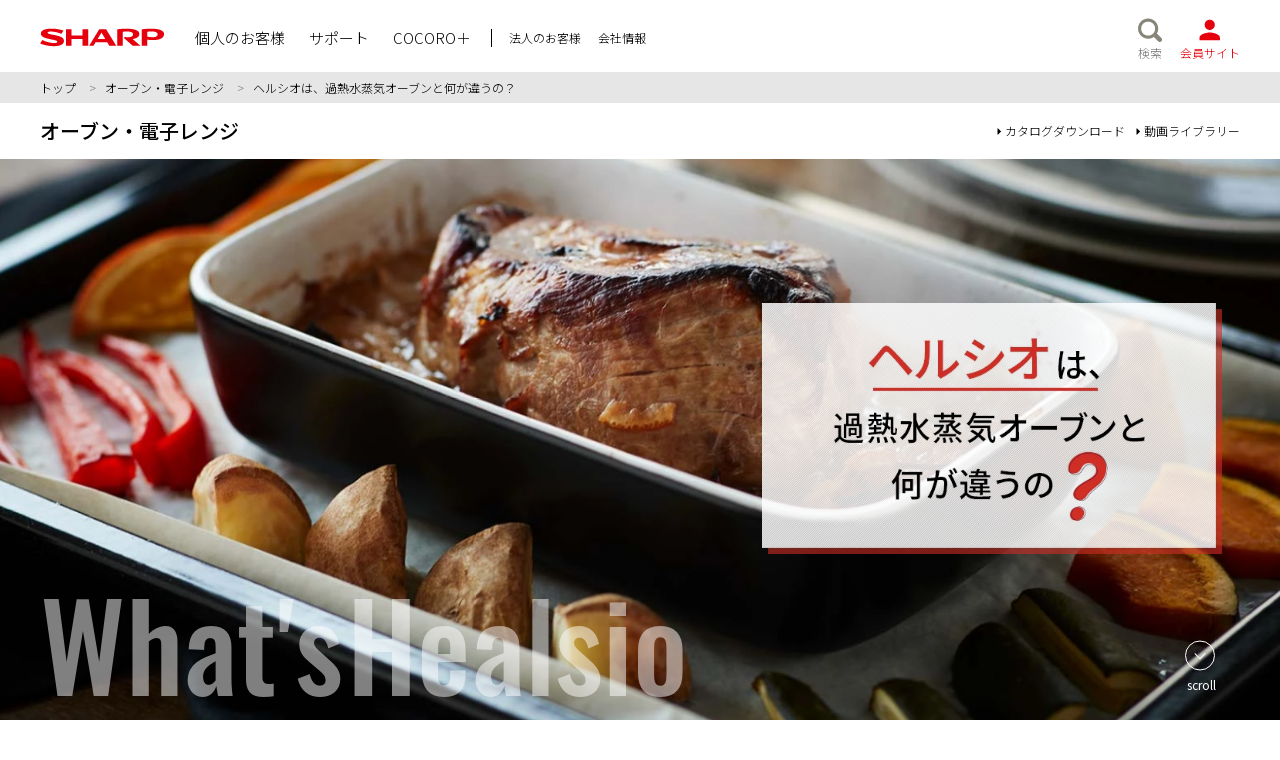

--- FILE ---
content_type: text/html
request_url: https://jp.sharp/range/difference/
body_size: 9528
content:
<!DOCTYPE html>
<html lang="ja">

<head prefix="og: http://ogp.me/ns#">
  <meta charset="utf-8">
  <meta name="format-detection" content="telephone=no,email=no,address=no">
  <meta name="twitter:card" content="summary">
  <meta name="twitter:site" content="@SHARP_JP">
  <meta name="copyright" content="&copy; SHARP CORPORATION">
  <meta name="description" content="過熱水蒸気オーブンレンジはたくさんあるけれど、ウォーターオーブンという別名を付けているのは、ヘルシオだけ。そもそも過熱水蒸気って？ヘルシオで調理するとどんな違いがあるの？素朴な疑問にお答えします。">
  <meta name="keywords" content="シャープ,SHARP,ウォーターオーブン,ヘルシオ,HEALSIO,過熱水蒸気オーブンレンジ,違い,解説,健康,水で焼く,脱油,減塩,抗酸化,栄養素">
	<meta name="thumbnail" content="https://jp.sharp/range/difference/images/ogp.jpg">
  <script src="/products/common/plugin/products-viewport.js"></script>
  <meta property="og:title" content="ヘルシオは、過熱水蒸気オーブンと何が違うの？ | ウォーターオーブン ヘルシオ">
  <meta property="og:site_name" content="シャープ株式会社">
  <meta property="og:description" content="過熱水蒸気オーブンレンジはたくさんあるけれど、ウォーターオーブンという別名を付けているのは、ヘルシオだけ。そもそも過熱水蒸気って？ヘルシオで調理するとどんな違いがあるの？素朴な疑問にお答えします。">
  <meta property="og:type" content="product">
  <meta property="og:image" content="https://jp.sharp/range/difference/images/ogp.jpg">
  <meta property="og:url" content="https://jp.sharp/range/difference/">
  <link rel="canonical" href="https://jp.sharp/range/difference/">
  <title>ヘルシオは、過熱水蒸気オーブンと何が違うの？ | ウォーターオーブン ヘルシオ：シャープ</title>
  <link rel="icon" href="/products/common/images/favicon.ico" type="image/x-icon">
  <link rel="apple-touch-icon" href="/products/common/images/apple-touch-icon.png" sizes="180x180">
  <link rel="stylesheet" href="/products/common/css/bootstrap-reboot.min.css">
  <link href="//c.marsflag.com/mf/mfx/1.0/css/mfx-sbox.css" rel="stylesheet" type="text/css" media="all" charset="UTF-8">
  <link rel="stylesheet" href="/products/common/css/global.css">
  <link rel="stylesheet" href="/products/common/plugin/swiper/css/swiper.min.css">
  <link rel="stylesheet" href="/products/common/plugin/lity/custom-lity.css">
  <link rel="stylesheet" href="/range/common/plugin/lity/custom-lity.css">
  <link rel="stylesheet" href="/range/common/css/products-global.css">
  <link rel="stylesheet" href="https://use.typekit.net/frs1orw.css">
  <link rel="stylesheet" href="/range/difference/common/css/common.css">
  <link rel="stylesheet" href="/range/difference/common/css/utility.css">
  <link rel="stylesheet" href="/range/difference/common/plugin/colorbox/colorbox-custom.css">
  <link rel="stylesheet" href="modules.css">
  <link rel="stylesheet" href="slider-anime.css">
  <link rel="stylesheet" href="style.css">
  <script src="https://ajax.googleapis.com/ajax/libs/jquery/3.3.1/jquery.min.js"></script>

  <script type="application/ld+json">
    {
      "@context": "http://schema.org",
      "@type": "VideoObject",
      "name": "【カンタン解説】ヘルシオと過熱水蒸気オーブンは何が違うの？：シャープ",
      "description": "ヘルシオは、過熱水蒸気オーブンと何が違うの？そもそも「過熱水蒸気」って何？あなたの素朴な疑問に動画でわかりやすくお答えします！",
      "thumbnailUrl": "https://jp.sharp/range/difference/images/sub06-01.jpg",
      "uploadDate": "2025-06-13T11:00:00+09:00",
      "contentUrl": "https://www.youtube.com/embed/sIZ5qTm9FYo?rel=0",
      "duration": "PT1M13S"
    }
  </script>

</head>

<body>
  <!-- Google Tag Manager -->
  <noscript><iframe src="//www.googletagmanager.com/ns.html?id=GTM-KV79VG" height="0" width="0" style="display:none;visibility:hidden"></iframe></noscript>
  <script>
    (function (w, d, s, l, i) {
      w[l] = w[l] || [];
      w[l].push({
        'gtm.start': new Date().getTime(),
        event: 'gtm.js'
      });
      var f = d.getElementsByTagName(s)[0],
        j = d.createElement(s),
        dl = l != 'dataLayer' ? '&l=' + l : '';
      j.async = true;
      j.src = '//www.googletagmanager.com/gtm.js?id=' + i + dl;
      f.parentNode.insertBefore(j, f);
    })(window, document, 'script', 'dataLayer', 'GTM-KV79VG');
  </script>
  <!-- End Google Tag Manager -->


  <header id="globalHeader" class="mf_finder_header">
    <div class="outer-base-width">
      <div class="global-header-container base-width">

        <div id="globalHeaderMenuBtn" class="sp-menu">
          <a class="global-header-menu-btn btn-menu"><img src="/products/common/images/ic_menu.svg" alt="メニュー" width="50" height="50"></a>
          <a class="global-header-menu-btn btn-close"><img src="/products/common/images/ic_close.svg" alt="閉じる" width="50" height="50"></a>
        </div><!-- /global-header-menu-btn -->
        <div id="siteLogo" class="hover-fade sp-menu"><a href="/" title="SHARP"><img src="/products/common/images/logo_sharp.svg" alt="SHARP" width="330" height="114"></a></div>
        <nav id="globalHeaderNaviContainer">
          <div class="global-search-form">
            <mf-search-box ajax-url="//mf2ap003.marsflag.com/sharpbiz__ja_all__ja_all/x_search.x" serp-url="/search/index.html#/" submit-text="検索" placeholder="サイト内検索" doctype-hidden options-hidden
              imgsize-default="3"></mf-search-box>
          </div><!-- /global-search-form -->
          <div class="global-header-navi-wrapper">
            <ul class="list-global-header-navi">
              <li><a href="/" data-accordion-target="individual"><span>個人のお客様</span></a></li>
              <li><a href="/support/"><span>サポート</span></a></li>
              <li><a href="https://cocoroplus.jp.sharp/"><span>COCORO＋</span></a></li>
            </ul>
            <ul class="list-global-header-sub-navi">
              <li><a href="/business/"><span>法人のお客様</span></a></li>
              <li><a href="https://corporate.jp.sharp/"><span>会社情報</span></a></li>
            </ul>
          </div><!-- /global-header-navi-wrapper -->
        </nav>
        <div id="globalHeaderIcons" class="hover-fade sp-menu">
          <ul class="list-global-header-icons">
            <li class="global-header-icons-search"><a href="#" title="検索" id="globalHeaderSearchBtn"><img src="/products/common/images/ic_search.svg" alt="" width="50" height="50"><span>検索</span></a></li>
            <li class="global-header-icons-members"><a href="https://cocoromembers.jp.sharp/" title="会員サイト"><img src="/products/common/images/ic_iclub.svg" alt="" width="50" height="50"><span>会員サイト</span></a></li>
          </ul>
        </div><!-- /globalHeaderIcons -->
      </div><!-- /outer-base-width -->
    </div><!-- /global-header-container -->

    <div id="globalSearchBar">
      <div class="base-width">
        <div class="global-search-form">
          <mf-search-box ajax-url="//mf2ap003.marsflag.com/sharpbiz__ja_all__ja_all/x_search.x" serp-url="/search/index.html#/" submit-text="検索" placeholder="サイト内検索" doctype-hidden options-hidden
            imgsize-default="3"></mf-search-box>
        </div><!-- /global-search-form -->
      </div><!-- /base-width -->
    </div><!-- /globalSearchBar -->
  </header><!-- /globalHeader -->

  <div id="breadcrumb">
    <div class="outer-base-width">
      <div class="breadcrumb-container base-width">
        <ol class="item-list-breadcrumb">
          <li><a href="/">トップ</a></li>
          <li><a href="/range/">オーブン・電子レンジ</a></li>
          <li>ヘルシオは、過熱水蒸気オーブンと何が違うの？</li>
        </ol>
      </div><!-- /breadcrumb-container -->
    </div><!-- /outer-base-width -->
  </div><!-- /breadcrumb -->


	<div id="globalPageTitle">
		<div class="outer-base-width">
			<div class="global-page-title-container base-width">
				<h1 class="global-page-title"><a href="/range/">オーブン・電子レンジ</a></h1>
				<ul class="list-outer-links-v2">
					<li><a href="/catalog/">カタログダウンロード</a></li>
					<li><a href="/movie/">動画ライブラリー</a></li>
				</ul>
			</div><!-- /global-page-title-container -->
		</div><!-- /outer-base-width -->
	</div><!-- /globalPageTitle -->



  <main>
    <article class="healsio">




      <!-- /******************** メインビジュアルエリア START ********************/ -->
      <div id="mainVisual" class="visit-target">


        <div class="mv-visual visual swiper-container">
          <div class="swiper-wrapper">

            <div class="swiper-slide">
              <figure class="visual1"></figure>
            </div>

            <div class="swiper-slide">
              <figure class="visual2"></figure>
            </div>

            <div class="swiper-slide">
              <figure class="visual3"></figure>
            </div>

            <div class="swiper-slide">
              <figure class="visual4"></figure>
            </div>

          </div><!-- /swiper-wrapper -->
        </div><!-- /swiper-container -->



        <div class="mv-title-container">


          <div class="mv-copy-item">
            <div class="outer-base-width">
              <div class="mv-copy">
                <div class="mv-scroll-in anime-text oswald">What's Healsio</div>
              </div><!-- /mv-copy -->
            </div><!-- /outer-base-width -->
          </div><!-- /mv-copy-item -->



          <div class="mv-title">
            <div class="title-img  move-tb scroll-in fade">
              <img src="images/mv-copy.png" alt="ヘルシオは、過熱水蒸気オーブンと何が違うの？" class="mv-pc" width="596" height="325">
              <img src="images/mv-copy_sp.png" alt="ヘルシオは、過熱水蒸気オーブンと何が違うの？" class="mv-sp" width="696" height="178">
            </div><!-- /title-img -->
          </div><!-- /mv-title -->


          <div class="scroll-item">
            <div class="scroll-inner">
              <a href="#pageNavi"><span></span>scroll</a>
            </div>
          </div><!-- /scroll-item -->


        </div><!-- /mv-title-container -->


        <div class="loading"></div>
      </div><!-- /mainVisual -->
      <!-- /******************** メインビジュアルエリア END ********************/ -->




      <!-- /******************** 追尾ページナビ START ********************/ -->
      <div class="scroll-fix-wrap">
        <div id="pageNavi">
          <div class="outer-base-width">
            <div class="navi-container base-width">
              <div class="navi-title">
                <div class="navi-logo"><a href="#" class="oswald">What’s Healsio</a></div>
                <div class="navi-btn-menu">
                  <div class="btn-trigger"><span></span><span></span><span></span></div>
                </div>
              </div>
              <ul class="list-navi hover">
                <li><a href="#sub01">過熱水蒸気オーブンとの違い</a></li>
                <li><a href="#sub02">過熱水蒸気とは</a></li>
                <li><a href="#sub03">おいしさの理由</a></li>
                <li><a href="#sub04">効果</a></li>
                <li><a href="#sub05">お手入れ</a></li>
                <li><a href="#sub06">動画</a></li>
              </ul>
            </div><!-- /global-page-title-container -->
          </div><!-- /outer-base-width -->
        </div>
      </div><!-- /scroll-fix-wrap -->
      <!-- /******************** 追尾ページナビ END ********************/ -->




      <!-- /******************** メインセクション START ********************/ -->
      <section id="main-area" class="outer-base-width">
        <div class="base-width">

          <div class="text-container ma move-tb scroll-in fade">
            <div class="main-text">ご存知ですか？ヘルシオは「ウォーターオーブン」といいます。<br class="pc">世の中にたくさんある家庭用オーブンレンジの中で、<br
                class="pc">「ウォーターオーブン」という名前がつくのは、ヘルシオだけ。<br>そこには、水のチカラで「おいしい」と「ヘルシー」を届けたいというシャープの思いが込められています。<br class="pc">ヘルシオは、過熱水蒸気オーブンと何が違うの？そもそも過熱水蒸気って何？<br class="pc">あなたの素朴な疑問に、お答えします。
              <div class="main-cap mt1em">● このページはヘルシオAX-LSX3Cを中心に説明しています。</div>
            </div><!-- /main-text -->


          </div><!-- /text-container -->

        </div><!-- /base-width -->
      </section><!-- /sub-section -->
      <!-- /******************** メインセクション END ********************/ -->




      <!-- /******************** セクション START ********************/ -->
      <div id="sub01" class="adjust visit-target">
        <section class="sub-section bg-gray">
          <div class="outer-base-width">
            <div class="base-width">


              <div class="num scroll-in move-tb fade">
                <div class="img ma"><img src="images/num01.png" alt="1" width="186" height="150"></div>

                <div class="text-item">
                  <div class="anime-text scroll-in delay">
                    過熱水蒸気オーブンとの違い
                  </div>
                  <div class="line scroll-in"></div>
                </div>
              </div><!-- /num -->


              <h3 class="sub-title move-tb scroll-in fade">ヘルシオは、過熱水蒸気オーブンと何が違う？</h3>


              <div class="text-container maxw760 move-tb scroll-in fade delay">
                <div class="sub-text">
                  ヘルシオに興味を持った方がまず最初に思い浮かぶ、この質問。過熱水蒸気オーブンと呼ばれる商品と「違いがよくわからない」という方も多いのでは？そこで、<em>ヘルシオと過熱水蒸気オーブンの加熱方式を比較しながら</em>、その違いをスライド形式でわかりやすく解説します。
                </div>
              </div><!-- /text-container -->


            </div><!-- /base-width -->
          </div><!-- /outer-base-width -->



          <!-- /* ==================== スライダー START ==================== */ -->
          <div id="slider1" class="slider">

            <div class="slider-ttl move-tb scroll-in fade">その違いを、比較で見てみよう！</div>


            <div class="slider-outer maxw876 move-tb scroll-in fade delay">
              <div class="swiper-container">
                <div class="swiper-wrapper">


                  <!-- /* スライド START */ -->
                  <div class="swiper-slide inner-contaner">
                    <div class="slide-img"><img src="images/sub01-1.jpg" alt="スライド画像1" width="1080" height="608"></div>
                  </div><!-- /swiper-slide -->
                  <!-- /* スライド END */ -->

                  <!-- /* スライド START */ -->
                  <div class="swiper-slide inner-contaner">
                    <div class="slide-img"><img src="images/sub01-2.jpg" alt="スライド画像2" width="1080" height="608"></div>
                  </div><!-- /swiper-slide -->
                  <!-- /* スライド END */ -->

                  <div class="swiper-slide inner-contaner">
                    <div class="slide-img sub01-3-anime">
                      <img src="images/sub01-3c.jpg" alt="スライド画像3" width="1080" height="608">
                      <img src="images/sub01-3b.jpg" alt="スライドアニメ" class="anime anime2" width="1080" height="608">
                      <img src="images/sub01-3a.jpg" alt="スライドアニメ" class="anime anime1" width="1080" height="608">
                    </div>
                  </div>

                  <div class="swiper-slide inner-contaner">
                    <div class="slide-img sub01-4-anime">
                      <img src="images/sub01-4d.jpg" alt="スライド画像4" width="1080" height="608">
                      <img src="images/sub01-4c.jpg" alt="スライドアニメ" class="anime anime3" width="1080" height="608">
                      <img src="images/sub01-4b.jpg" alt="スライドアニメ" class="anime anime2" width="1080" height="608">
                      <img src="images/sub01-4a.jpg" alt="スライドアニメ" class="anime anime1" width="1080" height="608">
                    </div>
                  </div>

                  <!-- /* スライド START */ -->
                  <div class="swiper-slide inner-contaner">
                    <div class="slide-img sub01-5-anime">
                      <img src="images/sub01-5c.jpg" alt="スライド画像5" width="1080" height="608">
                      <img src="images/sub01-5b.jpg" alt="スライドアニメ" class="anime anime2" width="1080" height="608">
                      <img src="images/sub01-5a.jpg" alt="スライドアニメ" class="anime anime1" width="1080" height="608">
                    </div>
                  </div><!-- /swiper-slide -->
                  <!-- /* スライド END */ -->

                  <!-- /* スライド START */ -->
                  <div class="swiper-slide inner-contaner">
                    <div class="slide-img sub01-6-anime">
                      <img src="images/sub01-6c.jpg" alt="スライド画像6" width="1080" height="608">
                      <img src="images/sub01-6b.jpg" alt="スライドアニメ" class="anime anime2" width="1080" height="608">
                      <img src="images/sub01-6a.jpg" alt="スライドアニメ" class="anime anime1" width="1080" height="608">
                    </div>
                  </div><!-- /swiper-slide -->
                  <!-- /* スライド END */ -->




                  <!-- /* スライド START */ -->
                  <div class="swiper-slide inner-contaner">
                    <div class="slide-img"><img src="images/sub01-7.jpg" alt="スライド画像7" width="1080" height="608"></div>
                  </div><!-- /swiper-slide -->
                  <!-- /* スライド END */ -->


                </div><!-- swiper-wrapper -->


                <div class="swiper-pagination"></div>
              </div><!-- /swiper-container -->

              <a class="slider-next hover-fade"></a>
              <a class="slider-prev hover-fade"></a>

            </div><!-- /slider-outer -->
          </div><!-- /slider -->
          <!-- /* ==================== スライダー END ==================== */ -->



        </section><!-- /sub-section -->
      </div>
      <!-- /******************** セクション END ********************/ -->




      <!-- /******************** セクション START ********************/ -->
      <div id="sub02" class="adjust visit-target">
        <section class="sub-section">
          <div class="outer-base-width">
            <div class="base-width">


              <div class="num scroll-in move-tb fade">
                <div class="img ma"><img src="images/num02.png" alt="2" width="186" height="150"></div>

                <div class="text-item">
                  <div class="anime-text scroll-in delay">
                    過熱水蒸気とは
                  </div>
                  <div class="line scroll-in"></div>
                </div>
              </div><!-- /num -->


              <h3 class="sub-title move-tb scroll-in fade">そもそも、過熱水蒸気って何？</h3>


              <div class="text-container maxw760 move-tb scroll-in fade delay">
                <div class="sub-text">
                  <em>水蒸気を100&#8451;以上に加熱するとできる無色透明の気体「過熱水蒸気」。</em>過熱水蒸気とは一体どんな気体なのでしょうか。ここでは「水で焼く」という不思議なしくみを解説します。
                </div>
              </div><!-- /text-container -->


            </div><!-- /base-width -->
          </div><!-- /outer-base-width -->


          <!-- /* ==================== スライダー START ==================== */ -->
          <div id="slider2" class="slider">

            <div class="slider-ttl move-tb scroll-in fade delay">15秒で早わかり！過熱水蒸気のチカラ！</div>

            <div class="slider-outer maxw876 move-tb scroll-in fade delay">

              <div class="swiper-container move-tb scroll-in">


                <div class="swiper-wrapper">


                  <!-- /* スライド START */ -->
                  <div class="swiper-slide inner-contaner">
                    <div class="slide-img"><img src="images/sub02-1.jpg" alt="スライド画像1" width="1080" height="608"></div>
                  </div><!-- /swiper-slide -->
                  <!-- /* スライド END */ -->

                  <!-- /* スライド START */ -->
                  <div class="swiper-slide inner-contaner">
                    <div class="slide-img"><img src="images/sub02-2.jpg" alt="スライド画像2" width="1080" height="608"></div>
                  </div><!-- /swiper-slide -->
                  <!-- /* スライド END */ -->

                  <!-- /* スライド START */ -->
                  <div class="swiper-slide inner-contaner">
                    <div class="slide-img"><img src="images/sub02-3.jpg" alt="スライド画像3" width="1080" height="608"></div>
                  </div><!-- /swiper-slide -->
                  <!-- /* スライド END */ -->

                  <!-- /* スライド START */ -->
                  <div class="swiper-slide inner-contaner">
                    <div class="slide-img"><img src="images/sub02-4.jpg" alt="スライド画像4" width="1080" height="608"></div>
                  </div><!-- /swiper-slide -->
                  <!-- /* スライド END */ -->

                  <!-- /* スライド START */ -->
                  <div class="swiper-slide inner-contaner">
                    <div class="slide-img"><img src="images/sub02-5.jpg" alt="スライド画像5" width="1080" height="607"></div>
                  </div><!-- /swiper-slide -->
                  <!-- /* スライド END */ -->

                  <!-- /* スライド START */ -->
                  <div class="swiper-slide inner-contaner">
                    <div class="slide-img"><img src="images/sub02-6.jpg" alt="スライド画像6" width="1080" height="608"></div>
                  </div><!-- /swiper-slide -->
                  <!-- /* スライド END */ -->


                </div><!-- swiper-wrapper -->


                <div class="swiper-pagination"></div>

              </div><!-- /swiper-container -->

              <a class="slider-next hover-fade"></a>
              <a class="slider-prev hover-fade"></a>


            </div><!-- /slider-outer -->
          </div><!-- /slider -->
          <!-- /* ==================== スライダー END ==================== */ -->


          <div class="outer-base-width">
            <div class="base-width">

              <div class="text-sub-container maxw760 move-tb scroll-in fade">
                <p class="text">
                  気体には、水に変わるときに熱を与えるという性質があります。ヘルシオはこの性質を利用して、過熱水蒸気が食材との温度差で冷やされて水に戻ろうとする時に発生する「凝縮熱」を調理に生かしています。<em>ヘルシオ（過熱水蒸気）とオーブンレンジ（熱風）の約8倍<sup>※</sup>ものエネルギー（熱量）の差の理由はここにあります。</em>
                </p>

                <ul class="caption sky-blue mts">
                  <li>
                    <span>※</span>オーブン230&#8451;調理時の1m&sup3;あたりの熱量と比較した場合。過熱水蒸気：[比熱（液体）×温度差（20&#8451;→100&#8451;）＋蒸発熱＋比熱（気体）×温度差（100&#8451;→230&#8451;）]×密度＝298kcal/m&sup3;。オーブン加熱：比熱（気体）×温度差（20&#8451;→230&#8451;）×密度＝35kcal/m&sup3;
                  </li>
                </ul>

              </div><!-- /text-container -->



              <div class="movie-btn-item ma move-tb scroll-in fade"><a href="//www.youtube.com/embed/fL_e_gRb9EA?rel=0" data-lity="data-lity" class="movie-btn_inner">
                  <div class="movie-btn-content">
                    <div class="btn-text">さらに詳しく、動画でもチェック！</div>
                    <div class="icon -arrow">
                      <div class="img"><img src="images/link-arrow.svg" alt="さらに詳しく、動画でもチェック" width="5" height="6"></div>
                    </div>
                  </div>
                  <div class="movie-btn-bg">
                    <div class="movie-btn-bg-icon"></div>
                  </div>
                </a></div>




            </div><!-- /base-width -->
          </div><!-- /outer-base-width -->

        </section><!-- /sub-section -->
      </div>
      <!-- /******************** サブセクション END ********************/ -->




      <!-- /******************** サブセクション START ********************/ -->
      <div id="sub03" class="adjust visit-target">
        <section class="sub-section bg-gray">
          <div class="outer-base-width">
            <div class="base-width">

              <div class="num scroll-in move-tb fade">
                <div class="img ma"><img src="images/num03.png" alt="3" width="186" height="150"></div>

                <div class="text-item">
                  <div class="anime-text scroll-in delay">
                    おいしさの理由
                  </div>
                  <div class="line scroll-in"></div>
                </div>
              </div><!-- /num -->


              <h3 class="sub-title move-tb scroll-in fade">なぜ、水だけで焼くとおいしいの？</h3>


              <div class="text-container maxw760 move-tb scroll-in fade delay">
                <div class="sub-text">
                  熱風やヒーターを使った調理では、調理中に食材の水分が奪われていきます。でもヘルシオなら、300&#8451;までの高温の過熱水蒸気を、高気密構造で庫内に充満させて調理します。これにより、庫内に酸素が少ない低酸素調理ができるので、栄養素を守ることができます。また、十分な過熱水蒸気で調理するので、<em>素材本来のうまみや甘みを上手に引き出します。</em>
                </div>
              </div><!-- /text-container -->

              <div class="img-container maxw1080 move-tb scroll-in fade slide-in-filter"><img src="images/sub03-1.jpg" alt="チキンの写真" width="900" height="450">
                <div class="filter1"></div>
                <div class="filter2"></div>
              </div>




              <div class="flex-container half spe first">


                <div class="flex-item text">
                  <div class="spe-title move-tb scroll-in fade">
                    <div class="spe-sub-text">ヘルシオならではの調理技1</div>
                    <div class="title">まかせて調理</div>
                  </div>
                  <div class="text-container move-tb scroll-in fade delay">
                    <p class="spe-text">
                      <em>レシピ通りの材料や分量にそろえる必要はありません！</em>過熱水蒸気には、温度が低いところにより多くの熱を与えるという特性があるので、例えば、1枚の角皿に<em>冷凍と冷蔵の食材を置いても、冷凍の方に多くの熱を与えて同時にちょうどよく仕上げる</em>ことができます。<br>この過熱水蒸気の特性と２つのセンサーを組み合わせることで、食材の量や状態にあわせた加熱時間や温度などの設定がいらない自動調理を実現しました。
                    </p>
                  </div><!-- /text-container -->
                </div><!-- /flex-item -->


                <div class="flex-item left">
                  <div class="img-container scroll-in fade slide-in-filter"><img src="images/sub03-2.jpg" alt="冷凍と冷蔵の食材の写真" width="750" height="520">
                    <div class="filter1"></div>
                    <div class="filter2"></div>
                  </div>
                </div><!-- /flex-item -->


              </div><!-- /flex-container -->




              <div class="flex-container half spe spe02">

                <div class="flex-item text left">
                  <div class="spe-title move-tb scroll-in fade">
                    <div class="spe-sub-text">ヘルシオならではの調理技2</div>
                    <div class="title">こだわり火加減</div>
                  </div>

                  <div class="text-container move-tb scroll-in fade delay">
                    <p class="spe-text">
                      <em>高温から低温を絶妙に組み合わせた「あぶり豊潤焼き」</em>や、<em>高温の過熱水蒸気を直接噴射する「あぶり焼き」</em>など、火加減の難しいかたまり肉も、うまみを残してしっとり柔らかに仕上げます。<br>また、<em>たっぷりの水蒸気を活かした加熱でシャキッと食感を残す「低温調理・低温蒸し野菜」</em>など、過熱水蒸気ならではのこだわりの火加減で、様々なメニューをおいしく調理できます。

                       </p>
                  </div><!-- /text-container -->
                </div><!-- /flex-item -->


                <div class="flex-item move-tb scroll-in fade">
                  <div class="img-container-outer">
                    <div class="img-container ">
                      <div class="scroll-in fade slide-in-filter"><img src="images/sub03-3.jpg" alt="ローストビーフの写真" width="750" height="453">
                        <div class="filter1"></div>
                        <div class="filter2"></div>
                      </div>
                      <p class="caption mt05em scroll-in fade delay">ローストビーフ</p>
                    </div>

                    <div class="sub-img-container">

                      <div class="scroll-in fade slide-in-filter delay"><img src="images/sub03-4.jpg" alt="ほうれん草としめじの塩こうじあえの写真" width="750" height="453">
                        <div class="filter1"></div>
                        <div class="filter2"></div>
                      </div>
                      <p class="caption mt05em scroll-in fade delay">ほうれん草としめじの塩こうじあえ</p>
                    </div>

                  </div>

                </div><!-- /flex-item -->


              </div><!-- /flex-container -->


            </div><!-- /base-width -->
          </div><!-- /outer-base-width -->
        </section><!-- /sub-section -->
      </div>
      <!-- /******************** セクション END ********************/ -->


      <!-- /******************** セクション START ********************/ -->
      <div id="sub04" class="adjust visit-target">
        <section class="sub-section">
          <div class="outer-base-width">
            <div class="base-width">

              <div class="num scroll-in move-tb fade">
                <div class="img ma"><img src="images/num04.png" alt="4" width="186" height="150"></div>

                <div class="text-item">
                  <div class="anime-text scroll-in delay">
                    効果
                  </div>
                  <div class="line scroll-in"></div>
                </div>
              </div><!-- /num -->


              <h3 class="sub-title move-tb scroll-in fade">どんな効果があるの？</h3>


              <div class="text-container maxw760  move-tb scroll-in fade delay">
                <div class="sub-text">
                  <p class="text">水で焼くヘルシオなら、いつもの食材で、おいしく健康的な食卓に。<em>余分な脂や塩分を落として、必要な栄養素やおいしさは守ります。</em>確かな実証試験で裏付けられた、ヘルシオの健康効果をご紹介します。</p>

                  <div class="bdr-box caption mt1em">比較数値はAX-LSX3Cと同等の加熱性能を持つ機種にて測定した数値です。数値は機種・庫内容量・食材の量・素材の差・調理方法によって異なります。</div>
                </div>
              </div><!-- /text-container -->


              <ul class="list-container  move-tb scroll-in fade delay maxw860">

                <li class="list-item">
                  <div class="list-inner img01">

                    <div class="list-title move-tb scroll-in fade">脱油</div>

                    <div id="kouka01" class="kouka-item">
                      <div class="kouka-container">
                        <div class="kouka-img move-tb scroll-in fade">
                          <div class="scroll-in fade slide-in-filter">
                            <img src="images/sub04-1.jpg" alt="チキン南蛮の画像" width="674" height="449">
                            <div class="filter1"></div>
                            <div class="filter2"></div>
                          </div>
                        </div>
                        <div class="kouka-text">
                          <p class="kouka-ttl move-tb scroll-in fade">チキン南蛮のカロリー</p>
                          <div class="kouka-large move-tb scroll-in fade">約85kcalダウン<sup>※</sup></div>
                          <div class="kouka-small move-tb scroll-in fade">（AX-XW600（2019年）の場合。数値は機種によりことなります。）</div>

                          <ul class="kouka-cap caption move-tb scroll-in fade">
                            <li><span class="sky-blue">※</span>カロリー〔チキン南蛮〕《従来調理 天ぷら鍋》431kcal、AX-XW600 346kca【分析依頼先】（一財）日本食品分析センターへの依頼結果（第19023623001-0101号 H31.4.25他）、
                              当社実験結果及び、文部科学省「日本食品標準成分表」に基づき、当社にて算出した１人分の目安カロリーです。</li>
                          </ul>

                        </div><!-- /kouka-text -->
                      </div><!-- /kouka-container -->

                    </div><!-- /kouka-item -->

                  </div>
                </li>

                <li class="list-item">
                  <div class="list-inner img02">

                    <div class="list-title move-tb scroll-in fade">減塩</div>

                    <div id="kouka02" class="kouka-item">
                      <div class="kouka-container">
                        <div class="kouka-img move-tb scroll-in fade">
                          <div class="scroll-in fade slide-in-filter">
                            <img src="images/sub04-2.jpg" alt="塩ざけの画像" width="674" height="449">
                            <div class="filter1"></div>
                            <div class="filter2"></div>
                          </div>
                        </div>
                        <div class="kouka-text">
                          <p class="kouka-ttl move-tb scroll-in fade">減塩</p>
                          <div class="kouka-large move-tb scroll-in fade">約7.6%塩分が多く落ちる<sup>※</sup></div>
                          <div class="kouka-small move-tb scroll-in fade">（AX-XW600（2019年）の場合。数値は機種によりことなります。）</div>
                          <ul class="kouka-cap caption move-tb scroll-in fade">
                            <li><span class="sky-blue">※</span> 塩分〔塩ざけ〕《従来調理 焼き網》0.7&#37;、AX-XW600 8.3&#37;【分析依頼先】（一財）日本食品分析センター【分析試験成績書発行日および番号】H31.4.23 第19023632001-0101号他 結果より当社にて減塩率を算出。</li>
                          </ul>
                        </div><!-- /kouka-text -->
                      </div><!-- /kouka-container -->


                    </div><!-- /kouka-item -->
                  </div>
                </li>


                <li class="list-item">
                  <div class="list-inner img03">

                    <div class="list-title move-tb scroll-in fade">栄養素キープ</div>

                    <div id="kouka03" class="kouka-item">
                      <div class="kouka-container">
                        <div class="kouka-img move-tb scroll-in fade">
                          <div class="scroll-in fade slide-in-filter">
                            <img src="images/sub04-3.jpg" alt="かぼちゃの画像" width="674" height="449">
                            <div class="filter1"></div>
                            <div class="filter2"></div>
                          </div>
                        </div>
                        <div class="kouka-text">

                          <p class="kouka-ttl move-tb scroll-in fade">ビタミンC（かぼちゃ）</p>
                          <div class="in-text move-tb scroll-in fade">美肌・疲労回復をサポート★</div>
                          <div class="kouka-large move-tb scroll-in fade">約1.3倍多い<sup>※</sup></div>
                          <div class="kouka-small move-tb scroll-in fade">（AX-XW300（2016年）の場合。数値は機種によりことなります。）</div>

                          <ul class="kouka-cap caption move-tb scroll-in fade">
                            <li><span>★</span> 本機の使用により、これらの効果を保証するものではありません。</li>
                            <li><span class="sky-blue">※</span> ビタミンC〔かぼちゃ〕《RE-SS10C オーブン加熱》61.1&#37;、AX-XW300 84.8&#37;【分析依頼先】（一財）日本食品分析センター【分析試験成績書発行日および番号】H28.2.17 第16011919001-0101号他
                              結果より当社にてビタミンC残存率を算出。</li>
                          </ul>
                        </div><!-- /kouka-text -->
                      </div><!-- /kouka-container -->

                    </div><!-- /kouka-item -->
                  </div>
                </li>


                <li class="list-item">
                  <div class="list-inner img04">

                    <div class="list-title move-tb scroll-in fade">おいしさ</div>

                    <div id="kouka04" class="kouka-item">
                      <div class="kouka-container">
                        <div class="kouka-img move-tb scroll-in fade">
                          <div class="scroll-in fade slide-in-filter">
                            <img src="images/sub04-4.jpg" alt="アスパラガスの画像" width="674" height="449">
                            <div class="filter1"></div>
                            <div class="filter2"></div>
                          </div>
                        </div>
                        <div class="kouka-text">

                          <p class="kouka-ttl move-tb scroll-in fade">野菜のうまみ成分（アスパラガス）</p>
                          <div class="in-text move-tb scroll-in fade">野菜本来のおいしさを引き出す</div>
                          <div class="kouka-large move-tb scroll-in fade">約1.5倍多い<sup>※</sup></div>
                          <div class="kouka-small move-tb scroll-in fade">（AX-XP100（2014年）の場合。数値は機種によりことなります。）</div>

                          <ul class="kouka-cap caption move-tb scroll-in fade">
                            <li><span class="sky-blue">※</span> うまみ成分（グルタミン酸）〔アスパラガス〕《RE-SF10A レンジ加熱》72.5&#181;g、AX-XP100 112.8&#181;g 【分析依頼先】（一財）日本食品分析センター【分析試験成績書発行日および番号】〔アスパラガス〕H26.3.27 第
                              14021304001-01号他 結果及びエキス量より当社にてうまみ成分量を算出。
                            </li>
                          </ul>
                        </div><!-- /kouka-text -->
                      </div><!-- /kouka-container -->

                    </div><!-- /kouka-item -->

                  </div>



                  <div class="list-inner img05">

                    <div id="kouka05" class="kouka-item">
                      <div class="kouka-container">
                        <div class="kouka-img move-tb scroll-in fade">
                          <div class="scroll-in fade slide-in-filter">
                            <img src="images/sub04-5.jpg" alt="にんじんの画像" width="674" height="449">
                            <div class="filter1"></div>
                            <div class="filter2"></div>
                          </div>
                        </div>
                        <div class="kouka-text">

                          <p class="kouka-ttl move-tb scroll-in fade">甘み成分（にんじん）</p>
                          <div class="in-text move-tb scroll-in fade">甘みを引き出すから野菜がおいしい</div>
                          <div class="kouka-large move-tb scroll-in fade">約1.7倍多い<sup>※</sup></div>
                          <div class="kouka-small move-tb scroll-in fade">（AX-XP100（2014年）の場合。数値は機種によりことなります。）</div>
                          <ul class="kouka-cap caption move-tb scroll-in fade">
                            <li><span class="sky-blue">※</span> 甘み成分（糖）〔にんじん〕《RE-SF10A レンジ加熱》11.6mg、AX-XP100 19.9㎎【分析依頼先】（一財）日本食品分析センター【分析試験成績書発行日および番号】H26.3.25 第14021301001-01号他
                              結果及びエキス量より当社にて甘み成分量を算出。</li>
                          </ul>
                        </div><!-- /kouka-text -->
                      </div><!-- /kouka-container -->


                    </div><!-- /kouka-item -->

                  </div>
                </li>



              </ul>


            </div><!-- /base-width -->
          </div><!-- /outer-base-width -->
        </section><!-- /sub-section -->
      </div>
      <!-- /******************** セクション END ********************/ -->






      <!-- /******************** サブセクション START ********************/ -->
      <div id="sub05" class="adjust visit-target">
        <section class="sub-section bg-gray">
          <div class="outer-base-width">
            <div class="base-width">

              <div class="num scroll-in move-tb fade">
                <div class="img ma"><img src="images/num05.png" alt="5" width="186" height="150"></div>

                <div class="text-item">
                  <div class="anime-text scroll-in delay">
                    お手入れ
                  </div>
                  <div class="line scroll-in"></div>
                </div>
              </div><!-- /num -->


              <h3 class="sub-title move-tb scroll-in fade">気になるお手入れは、どうなの？</h3>


              <div class="text-container maxw760 move-tb scroll-in fade delay">
                <div class="sub-text">水を使って調理するヘルシオは、水分が庫内に残ってさびてしまうんじゃ…。<br class="pc">大丈夫、ご心配には及びません！ヘルシオはお手入れもとってもカンタン。こだわりの使いやすさが自慢です。</div>
              </div><!-- /text-container -->



              <div class="care">



                <div class="img-container maxw760 scroll-in fade slide-in-filter"><img src="images/sub05.jpg" alt="ステンレス庫内写真" width="760" height="507">
                  <div class="filter1"></div>
                  <div class="filter2"></div>
                </div>



                <div class="flex-container half maxw860">


                  <div class="flex-item move-tb scroll-in fade">
                    <div class="text-container">
                      <div class="care-title move-tb scroll-in fade">天面もフラットで<br class="pc"><br class="sp-large">サッと拭きやすい構造</div>
                      <p class="care-text move-tb scroll-in fade delay">庫内の天面はヒーターなどのでっぱりも少なく、汚れが気になる時もサッと拭き取れます。また、ニオイなどが気になる時は、蒸気のチカラで庫内の汚れを浮かせる「庫内クリーン」機能が便利です。</p>
                    </div><!-- /text-container -->
                  </div><!-- /flex-item -->


                  <div class="flex-item right move-tb scroll-in fade delay">
                    <div class="text-container">
                      <div class="care-title move-tb scroll-in fade">水に強くサビにくい<br class="pc"><br class="sp-large">ステンレス庫内</div>
                      <p class="care-text move-tb scroll-in fade delay">大量の水蒸気を使っても水に強くサビにくいステンレス製の庫内。さらに、油の付着やニオイを抑えるコーティングも採用しています。</p>
                    </div><!-- /text-container -->
                  </div><!-- /flex-item -->






                </div><!-- /flex-container -->


              </div><!-- /care -->


            </div><!-- /base-width -->
          </div><!-- /outer-base-width -->
        </section><!-- /sub-section -->
      </div>
      <!-- /******************** セクション END ********************/ -->







      <!-- /******************** サブセクション START ********************/ -->
      <div id="sub06" class="adjust visit-target">
        <section class="sub-section">
          <div class="outer-base-width">
            <div class="base-width">

              <div class="num scroll-in move-tb fade">
                <div class="img ma"><img src="images/num06.png" alt="6" width="186" height="150"></div>

                <div class="text-item">
                  <div class="anime-text scroll-in delay">
                    動画
                  </div>
                  <div class="line scroll-in"></div>
                </div>
              </div><!-- /num -->


              <h3 class="sub-title move-tb scroll-in fade"><span class="small">まだまだ知って欲しいヘルシオのこと</span><br>動画でご紹介</h3>


              <div class="flex-container half movie">


                <div class="flex-item">
                  <div class="title-container">
                    <div class="movie-title move-tb scroll-in fade">ヘルシオと過熱水蒸気オーブンは<br>何が違うの？</div>
                  </div>
                  <div class="movie-item hover-fade mts move-tb scroll-in fade delay">
                    <a href="https://www.youtube.com/embed/sIZ5qTm9FYo?rel=0" data-lity="data-lity">
                      <div class="scroll-in slide-in-filter">
                        <img src="images/sub06-01.jpg" alt="動画を見る" width="674" height="376">
                        <div class="filter1"></div>
                        <div class="filter2"></div>
                      </div>
                    </a>
                  </div>
                </div>
              </div>

          
            </div><!-- /base-width -->
          </div><!-- /outer-base-width -->
        </section><!-- /sub-section -->
      </div>
      <!-- /******************** セクション END ********************/ -->


      <div class="visit-target">


        <!-- /******************** 製品リンク START ********************/ -->
        <section class="products-section">
          <div class="outer-base-width">
            <div class="base-width">

              <div class="products-title move-tb scroll-in fade">
                <div class="scroll-in anime-text oswald">LINE UP</div>
              </div>


              <div class="product-container maxw480 ma">


                <div class="product-item">
                  <div class="img move-tb scroll-in fade"><img src="/range/assets/common/product-images/axlsx3c.png" alt="AX-LSX3Cの写真" width="500" height="500"></div>

                  <div class="prod-text move-tb scroll-in fade delay">
                    <div class="product-sub-name">ウォーターオーブン ヘルシオ</div>
                    <div class="product-name">AX-LSX3C</div>

                    <ul class="list-prod-info">
                      <li>総庫内容量30L</li>
                      <li>2段調理</li>
                      <li>無線LAN機能</li>
                    </ul>

                    <div class="btn-item"><a href="/range/products/axlsx3c/" class="btn_inner">
                        <div class="btn-content">
                          <div class="btn-text">製品ページ</div>
                          <div class="icon -arrow">
                            <div class="img"><img src="images/link-arrow.svg" alt="AX-LSX3C製品ページ" width="5" height="6"></div>
                          </div>
                        </div>
                        <div class="btn-bg">
                          <div class="btn-bg-icon"></div>
                        </div>
                      </a></div>
                  </div><!-- /prod-text -->
                </div><!-- /product-item -->


                <div class="product-item">
                  <div class="img move-tb scroll-in fade"><img src="/range/assets/common/product-images/axrs1c.png" alt="AX-RS1Cの写真" width="500" height="500"></div>

                  <div class="prod-text move-tb scroll-in fade delay">
                    <div class="product-sub-name">ウォーターオーブン ヘルシオ</div>
                    <div class="product-name">AX-RS1C</div>

                    <ul class="list-prod-info">
                      <li>総庫内容量30L</li>
                      <li>2段調理</li>
                      <li>無線LAN機能</li>
                    </ul>

                    <div class="btn-item"><a href="/range/products/axrs1c/" class="btn_inner">
                        <div class="btn-content">
                          <div class="btn-text">製品ページ</div>
                          <div class="icon -arrow">
                            <div class="img"><img src="images/link-arrow.svg" alt="AX-RS1C製品ページ" width="5" height="6"></div>
                          </div>
                        </div>
                        <div class="btn-bg">
                          <div class="btn-bg-icon"></div>
                        </div>
                      </a></div>
                  </div><!-- /prod-text -->
                </div><!-- /product-item -->


                <div class="product-item">
                  <div class="img move-tb scroll-in fade"><img src="/range/assets/common/product-images/axn1c.png" alt="AX-N1Cの写真" width="500" height="500"></div>

                  <div class="prod-text move-tb scroll-in fade delay">
                    <div class="product-sub-name">ウォーターオーブン ヘルシオ</div>
                    <div class="product-name">AX-N1C</div>

                    <ul class="list-prod-info">
                      <li>総庫内容量30L</li>
                      <li>1段調理</li>
                      <li>無線LAN機能</li>
                    </ul>

                    <div class="btn-item"><a href="/range/products/axn1c/" class="btn_inner">
                        <div class="btn-content">
                          <div class="btn-text">製品ページ</div>
                          <div class="icon -arrow">
                            <div class="img"><img src="images/link-arrow.svg" alt="AX-N1C製品ページ" width="5" height="6"></div>
                          </div>
                        </div>
                        <div class="btn-bg">
                          <div class="btn-bg-icon"></div>
                        </div>
                      </a></div>
                  </div><!-- /prod-text -->
                </div><!-- /product-item -->


              </div><!-- /product-container -->


            </div><!-- /base-width -->
          </div><!-- /outer-base-width -->
        </section><!-- /products-section -->
        <!-- /******************** 製品リンク END ********************/ -->


      </div>


    </article>
  </main>



	<div id="pageTop" class="default-v2">
		<div class="page-top-container outer-base-width">
			<div class="base-width"><a href="#"></a></div>
		</div><!-- /outer-base-width -->
	</div><!-- /pageTop -->




  <footer id="globalFooter">
    <div class="global-footer-container">
      <div class="outer-base-width">
        <nav id="globalFooterNavi" class="base-width">
          <ul>
            <li><a href="https://corporate.jp.sharp/">会社情報</a></li>
            <li><a href="/sitemap/">サイトマップ</a></li>
            <li><a href="https://corporate.jp.sharp/policy-j.html">サイトポリシー</a></li>
            <li><a href="https://corporate.jp.sharp/privacy-j.html">プライバシーポリシー</a></li>
            <li><a href="https://corporate.jp.sharp/privacy/index-j.html">お客様情報の取扱いについて</a></li>
            <li><a href="https://corporate.jp.sharp/security/">情報セキュリティグローバル基本方針</a></li>
            <li><a href="http://www.sharp-world.com/">Global Website</a></li>
          </ul>
        </nav>
      </div><!-- /outer-base-width -->
    </div><!-- /global-footer-container -->

    <div id="copyright"><a href="https://corporate.jp.sharp/policy-j.html#copyright">&copy; SHARP CORPORATION</a></div>
  </footer><!-- /globalFooter -->


  <!-- SCRIPT -->
  <script src="//c.marsflag.com/mf/mfx/1.0/js/mfx-sbox.js" charset="UTF-8"></script>
  <script src="/products/common/plugin/jquery.allBasics4.js"></script>
  <script src="/products/common/js/global.js"></script>
  <script src="/products/common/plugin/swiper/js/swiper.min.js"></script>
  <script src="/range/common/js/products-global.js"></script>
  <script src="/products/common/plugin/lity/lity.js"></script>
  <script src="/products/common/plugin/intersection-observer-polyfill.js"></script>
  <script src="/range/difference/common/js/utility.js"></script>
  <script src="/range/difference/common/plugin/colorbox/jquery.colorbox-min.js"></script>
  <script src="script.js"></script>
  <!-- /SCRIPT -->


</body>

</html>

--- FILE ---
content_type: text/html
request_url: https://jp.sharp/range/difference/?_=1768973703080
body_size: 9519
content:
<!DOCTYPE html>
<html lang="ja">

<head prefix="og: http://ogp.me/ns#">
  <meta charset="utf-8">
  <meta name="format-detection" content="telephone=no,email=no,address=no">
  <meta name="twitter:card" content="summary">
  <meta name="twitter:site" content="@SHARP_JP">
  <meta name="copyright" content="&copy; SHARP CORPORATION">
  <meta name="description" content="過熱水蒸気オーブンレンジはたくさんあるけれど、ウォーターオーブンという別名を付けているのは、ヘルシオだけ。そもそも過熱水蒸気って？ヘルシオで調理するとどんな違いがあるの？素朴な疑問にお答えします。">
  <meta name="keywords" content="シャープ,SHARP,ウォーターオーブン,ヘルシオ,HEALSIO,過熱水蒸気オーブンレンジ,違い,解説,健康,水で焼く,脱油,減塩,抗酸化,栄養素">
	<meta name="thumbnail" content="https://jp.sharp/range/difference/images/ogp.jpg">
  <script src="/products/common/plugin/products-viewport.js"></script>
  <meta property="og:title" content="ヘルシオは、過熱水蒸気オーブンと何が違うの？ | ウォーターオーブン ヘルシオ">
  <meta property="og:site_name" content="シャープ株式会社">
  <meta property="og:description" content="過熱水蒸気オーブンレンジはたくさんあるけれど、ウォーターオーブンという別名を付けているのは、ヘルシオだけ。そもそも過熱水蒸気って？ヘルシオで調理するとどんな違いがあるの？素朴な疑問にお答えします。">
  <meta property="og:type" content="product">
  <meta property="og:image" content="https://jp.sharp/range/difference/images/ogp.jpg">
  <meta property="og:url" content="https://jp.sharp/range/difference/">
  <link rel="canonical" href="https://jp.sharp/range/difference/">
  <title>ヘルシオは、過熱水蒸気オーブンと何が違うの？ | ウォーターオーブン ヘルシオ：シャープ</title>
  <link rel="icon" href="/products/common/images/favicon.ico" type="image/x-icon">
  <link rel="apple-touch-icon" href="/products/common/images/apple-touch-icon.png" sizes="180x180">
  <link rel="stylesheet" href="/products/common/css/bootstrap-reboot.min.css">
  <link href="//c.marsflag.com/mf/mfx/1.0/css/mfx-sbox.css" rel="stylesheet" type="text/css" media="all" charset="UTF-8">
  <link rel="stylesheet" href="/products/common/css/global.css">
  <link rel="stylesheet" href="/products/common/plugin/swiper/css/swiper.min.css">
  <link rel="stylesheet" href="/products/common/plugin/lity/custom-lity.css">
  <link rel="stylesheet" href="/range/common/plugin/lity/custom-lity.css">
  <link rel="stylesheet" href="/range/common/css/products-global.css">
  <link rel="stylesheet" href="https://use.typekit.net/frs1orw.css">
  <link rel="stylesheet" href="/range/difference/common/css/common.css">
  <link rel="stylesheet" href="/range/difference/common/css/utility.css">
  <link rel="stylesheet" href="/range/difference/common/plugin/colorbox/colorbox-custom.css">
  <link rel="stylesheet" href="modules.css">
  <link rel="stylesheet" href="slider-anime.css">
  <link rel="stylesheet" href="style.css">
  <script src="https://ajax.googleapis.com/ajax/libs/jquery/3.3.1/jquery.min.js"></script>

  <script type="application/ld+json">
    {
      "@context": "http://schema.org",
      "@type": "VideoObject",
      "name": "【カンタン解説】ヘルシオと過熱水蒸気オーブンは何が違うの？：シャープ",
      "description": "ヘルシオは、過熱水蒸気オーブンと何が違うの？そもそも「過熱水蒸気」って何？あなたの素朴な疑問に動画でわかりやすくお答えします！",
      "thumbnailUrl": "https://jp.sharp/range/difference/images/sub06-01.jpg",
      "uploadDate": "2025-06-13T11:00:00+09:00",
      "contentUrl": "https://www.youtube.com/embed/sIZ5qTm9FYo?rel=0",
      "duration": "PT1M13S"
    }
  </script>

</head>

<body>
  <!-- Google Tag Manager -->
  <noscript><iframe src="//www.googletagmanager.com/ns.html?id=GTM-KV79VG" height="0" width="0" style="display:none;visibility:hidden"></iframe></noscript>
  <script>
    (function (w, d, s, l, i) {
      w[l] = w[l] || [];
      w[l].push({
        'gtm.start': new Date().getTime(),
        event: 'gtm.js'
      });
      var f = d.getElementsByTagName(s)[0],
        j = d.createElement(s),
        dl = l != 'dataLayer' ? '&l=' + l : '';
      j.async = true;
      j.src = '//www.googletagmanager.com/gtm.js?id=' + i + dl;
      f.parentNode.insertBefore(j, f);
    })(window, document, 'script', 'dataLayer', 'GTM-KV79VG');
  </script>
  <!-- End Google Tag Manager -->


  <header id="globalHeader" class="mf_finder_header">
    <div class="outer-base-width">
      <div class="global-header-container base-width">

        <div id="globalHeaderMenuBtn" class="sp-menu">
          <a class="global-header-menu-btn btn-menu"><img src="/products/common/images/ic_menu.svg" alt="メニュー" width="50" height="50"></a>
          <a class="global-header-menu-btn btn-close"><img src="/products/common/images/ic_close.svg" alt="閉じる" width="50" height="50"></a>
        </div><!-- /global-header-menu-btn -->
        <div id="siteLogo" class="hover-fade sp-menu"><a href="/" title="SHARP"><img src="/products/common/images/logo_sharp.svg" alt="SHARP" width="330" height="114"></a></div>
        <nav id="globalHeaderNaviContainer">
          <div class="global-search-form">
            <mf-search-box ajax-url="//mf2ap003.marsflag.com/sharpbiz__ja_all__ja_all/x_search.x" serp-url="/search/index.html#/" submit-text="検索" placeholder="サイト内検索" doctype-hidden options-hidden
              imgsize-default="3"></mf-search-box>
          </div><!-- /global-search-form -->
          <div class="global-header-navi-wrapper">
            <ul class="list-global-header-navi">
              <li><a href="/" data-accordion-target="individual"><span>個人のお客様</span></a></li>
              <li><a href="/support/"><span>サポート</span></a></li>
              <li><a href="https://cocoroplus.jp.sharp/"><span>COCORO＋</span></a></li>
            </ul>
            <ul class="list-global-header-sub-navi">
              <li><a href="/business/"><span>法人のお客様</span></a></li>
              <li><a href="https://corporate.jp.sharp/"><span>会社情報</span></a></li>
            </ul>
          </div><!-- /global-header-navi-wrapper -->
        </nav>
        <div id="globalHeaderIcons" class="hover-fade sp-menu">
          <ul class="list-global-header-icons">
            <li class="global-header-icons-search"><a href="#" title="検索" id="globalHeaderSearchBtn"><img src="/products/common/images/ic_search.svg" alt="" width="50" height="50"><span>検索</span></a></li>
            <li class="global-header-icons-members"><a href="https://cocoromembers.jp.sharp/" title="会員サイト"><img src="/products/common/images/ic_iclub.svg" alt="" width="50" height="50"><span>会員サイト</span></a></li>
          </ul>
        </div><!-- /globalHeaderIcons -->
      </div><!-- /outer-base-width -->
    </div><!-- /global-header-container -->

    <div id="globalSearchBar">
      <div class="base-width">
        <div class="global-search-form">
          <mf-search-box ajax-url="//mf2ap003.marsflag.com/sharpbiz__ja_all__ja_all/x_search.x" serp-url="/search/index.html#/" submit-text="検索" placeholder="サイト内検索" doctype-hidden options-hidden
            imgsize-default="3"></mf-search-box>
        </div><!-- /global-search-form -->
      </div><!-- /base-width -->
    </div><!-- /globalSearchBar -->
  </header><!-- /globalHeader -->

  <div id="breadcrumb">
    <div class="outer-base-width">
      <div class="breadcrumb-container base-width">
        <ol class="item-list-breadcrumb">
          <li><a href="/">トップ</a></li>
          <li><a href="/range/">オーブン・電子レンジ</a></li>
          <li>ヘルシオは、過熱水蒸気オーブンと何が違うの？</li>
        </ol>
      </div><!-- /breadcrumb-container -->
    </div><!-- /outer-base-width -->
  </div><!-- /breadcrumb -->


	<div id="globalPageTitle">
		<div class="outer-base-width">
			<div class="global-page-title-container base-width">
				<h1 class="global-page-title"><a href="/range/">オーブン・電子レンジ</a></h1>
				<ul class="list-outer-links-v2">
					<li><a href="/catalog/">カタログダウンロード</a></li>
					<li><a href="/movie/">動画ライブラリー</a></li>
				</ul>
			</div><!-- /global-page-title-container -->
		</div><!-- /outer-base-width -->
	</div><!-- /globalPageTitle -->



  <main>
    <article class="healsio">




      <!-- /******************** メインビジュアルエリア START ********************/ -->
      <div id="mainVisual" class="visit-target">


        <div class="mv-visual visual swiper-container">
          <div class="swiper-wrapper">

            <div class="swiper-slide">
              <figure class="visual1"></figure>
            </div>

            <div class="swiper-slide">
              <figure class="visual2"></figure>
            </div>

            <div class="swiper-slide">
              <figure class="visual3"></figure>
            </div>

            <div class="swiper-slide">
              <figure class="visual4"></figure>
            </div>

          </div><!-- /swiper-wrapper -->
        </div><!-- /swiper-container -->



        <div class="mv-title-container">


          <div class="mv-copy-item">
            <div class="outer-base-width">
              <div class="mv-copy">
                <div class="mv-scroll-in anime-text oswald">What's Healsio</div>
              </div><!-- /mv-copy -->
            </div><!-- /outer-base-width -->
          </div><!-- /mv-copy-item -->



          <div class="mv-title">
            <div class="title-img  move-tb scroll-in fade">
              <img src="images/mv-copy.png" alt="ヘルシオは、過熱水蒸気オーブンと何が違うの？" class="mv-pc" width="596" height="325">
              <img src="images/mv-copy_sp.png" alt="ヘルシオは、過熱水蒸気オーブンと何が違うの？" class="mv-sp" width="696" height="178">
            </div><!-- /title-img -->
          </div><!-- /mv-title -->


          <div class="scroll-item">
            <div class="scroll-inner">
              <a href="#pageNavi"><span></span>scroll</a>
            </div>
          </div><!-- /scroll-item -->


        </div><!-- /mv-title-container -->


        <div class="loading"></div>
      </div><!-- /mainVisual -->
      <!-- /******************** メインビジュアルエリア END ********************/ -->




      <!-- /******************** 追尾ページナビ START ********************/ -->
      <div class="scroll-fix-wrap">
        <div id="pageNavi">
          <div class="outer-base-width">
            <div class="navi-container base-width">
              <div class="navi-title">
                <div class="navi-logo"><a href="#" class="oswald">What’s Healsio</a></div>
                <div class="navi-btn-menu">
                  <div class="btn-trigger"><span></span><span></span><span></span></div>
                </div>
              </div>
              <ul class="list-navi hover">
                <li><a href="#sub01">過熱水蒸気オーブンとの違い</a></li>
                <li><a href="#sub02">過熱水蒸気とは</a></li>
                <li><a href="#sub03">おいしさの理由</a></li>
                <li><a href="#sub04">効果</a></li>
                <li><a href="#sub05">お手入れ</a></li>
                <li><a href="#sub06">動画</a></li>
              </ul>
            </div><!-- /global-page-title-container -->
          </div><!-- /outer-base-width -->
        </div>
      </div><!-- /scroll-fix-wrap -->
      <!-- /******************** 追尾ページナビ END ********************/ -->




      <!-- /******************** メインセクション START ********************/ -->
      <section id="main-area" class="outer-base-width">
        <div class="base-width">

          <div class="text-container ma move-tb scroll-in fade">
            <div class="main-text">ご存知ですか？ヘルシオは「ウォーターオーブン」といいます。<br class="pc">世の中にたくさんある家庭用オーブンレンジの中で、<br
                class="pc">「ウォーターオーブン」という名前がつくのは、ヘルシオだけ。<br>そこには、水のチカラで「おいしい」と「ヘルシー」を届けたいというシャープの思いが込められています。<br class="pc">ヘルシオは、過熱水蒸気オーブンと何が違うの？そもそも過熱水蒸気って何？<br class="pc">あなたの素朴な疑問に、お答えします。
              <div class="main-cap mt1em">● このページはヘルシオAX-LSX3Cを中心に説明しています。</div>
            </div><!-- /main-text -->


          </div><!-- /text-container -->

        </div><!-- /base-width -->
      </section><!-- /sub-section -->
      <!-- /******************** メインセクション END ********************/ -->




      <!-- /******************** セクション START ********************/ -->
      <div id="sub01" class="adjust visit-target">
        <section class="sub-section bg-gray">
          <div class="outer-base-width">
            <div class="base-width">


              <div class="num scroll-in move-tb fade">
                <div class="img ma"><img src="images/num01.png" alt="1" width="186" height="150"></div>

                <div class="text-item">
                  <div class="anime-text scroll-in delay">
                    過熱水蒸気オーブンとの違い
                  </div>
                  <div class="line scroll-in"></div>
                </div>
              </div><!-- /num -->


              <h3 class="sub-title move-tb scroll-in fade">ヘルシオは、過熱水蒸気オーブンと何が違う？</h3>


              <div class="text-container maxw760 move-tb scroll-in fade delay">
                <div class="sub-text">
                  ヘルシオに興味を持った方がまず最初に思い浮かぶ、この質問。過熱水蒸気オーブンと呼ばれる商品と「違いがよくわからない」という方も多いのでは？そこで、<em>ヘルシオと過熱水蒸気オーブンの加熱方式を比較しながら</em>、その違いをスライド形式でわかりやすく解説します。
                </div>
              </div><!-- /text-container -->


            </div><!-- /base-width -->
          </div><!-- /outer-base-width -->



          <!-- /* ==================== スライダー START ==================== */ -->
          <div id="slider1" class="slider">

            <div class="slider-ttl move-tb scroll-in fade">その違いを、比較で見てみよう！</div>


            <div class="slider-outer maxw876 move-tb scroll-in fade delay">
              <div class="swiper-container">
                <div class="swiper-wrapper">


                  <!-- /* スライド START */ -->
                  <div class="swiper-slide inner-contaner">
                    <div class="slide-img"><img src="images/sub01-1.jpg" alt="スライド画像1" width="1080" height="608"></div>
                  </div><!-- /swiper-slide -->
                  <!-- /* スライド END */ -->

                  <!-- /* スライド START */ -->
                  <div class="swiper-slide inner-contaner">
                    <div class="slide-img"><img src="images/sub01-2.jpg" alt="スライド画像2" width="1080" height="608"></div>
                  </div><!-- /swiper-slide -->
                  <!-- /* スライド END */ -->

                  <div class="swiper-slide inner-contaner">
                    <div class="slide-img sub01-3-anime">
                      <img src="images/sub01-3c.jpg" alt="スライド画像3" width="1080" height="608">
                      <img src="images/sub01-3b.jpg" alt="スライドアニメ" class="anime anime2" width="1080" height="608">
                      <img src="images/sub01-3a.jpg" alt="スライドアニメ" class="anime anime1" width="1080" height="608">
                    </div>
                  </div>

                  <div class="swiper-slide inner-contaner">
                    <div class="slide-img sub01-4-anime">
                      <img src="images/sub01-4d.jpg" alt="スライド画像4" width="1080" height="608">
                      <img src="images/sub01-4c.jpg" alt="スライドアニメ" class="anime anime3" width="1080" height="608">
                      <img src="images/sub01-4b.jpg" alt="スライドアニメ" class="anime anime2" width="1080" height="608">
                      <img src="images/sub01-4a.jpg" alt="スライドアニメ" class="anime anime1" width="1080" height="608">
                    </div>
                  </div>

                  <!-- /* スライド START */ -->
                  <div class="swiper-slide inner-contaner">
                    <div class="slide-img sub01-5-anime">
                      <img src="images/sub01-5c.jpg" alt="スライド画像5" width="1080" height="608">
                      <img src="images/sub01-5b.jpg" alt="スライドアニメ" class="anime anime2" width="1080" height="608">
                      <img src="images/sub01-5a.jpg" alt="スライドアニメ" class="anime anime1" width="1080" height="608">
                    </div>
                  </div><!-- /swiper-slide -->
                  <!-- /* スライド END */ -->

                  <!-- /* スライド START */ -->
                  <div class="swiper-slide inner-contaner">
                    <div class="slide-img sub01-6-anime">
                      <img src="images/sub01-6c.jpg" alt="スライド画像6" width="1080" height="608">
                      <img src="images/sub01-6b.jpg" alt="スライドアニメ" class="anime anime2" width="1080" height="608">
                      <img src="images/sub01-6a.jpg" alt="スライドアニメ" class="anime anime1" width="1080" height="608">
                    </div>
                  </div><!-- /swiper-slide -->
                  <!-- /* スライド END */ -->




                  <!-- /* スライド START */ -->
                  <div class="swiper-slide inner-contaner">
                    <div class="slide-img"><img src="images/sub01-7.jpg" alt="スライド画像7" width="1080" height="608"></div>
                  </div><!-- /swiper-slide -->
                  <!-- /* スライド END */ -->


                </div><!-- swiper-wrapper -->


                <div class="swiper-pagination"></div>
              </div><!-- /swiper-container -->

              <a class="slider-next hover-fade"></a>
              <a class="slider-prev hover-fade"></a>

            </div><!-- /slider-outer -->
          </div><!-- /slider -->
          <!-- /* ==================== スライダー END ==================== */ -->



        </section><!-- /sub-section -->
      </div>
      <!-- /******************** セクション END ********************/ -->




      <!-- /******************** セクション START ********************/ -->
      <div id="sub02" class="adjust visit-target">
        <section class="sub-section">
          <div class="outer-base-width">
            <div class="base-width">


              <div class="num scroll-in move-tb fade">
                <div class="img ma"><img src="images/num02.png" alt="2" width="186" height="150"></div>

                <div class="text-item">
                  <div class="anime-text scroll-in delay">
                    過熱水蒸気とは
                  </div>
                  <div class="line scroll-in"></div>
                </div>
              </div><!-- /num -->


              <h3 class="sub-title move-tb scroll-in fade">そもそも、過熱水蒸気って何？</h3>


              <div class="text-container maxw760 move-tb scroll-in fade delay">
                <div class="sub-text">
                  <em>水蒸気を100&#8451;以上に加熱するとできる無色透明の気体「過熱水蒸気」。</em>過熱水蒸気とは一体どんな気体なのでしょうか。ここでは「水で焼く」という不思議なしくみを解説します。
                </div>
              </div><!-- /text-container -->


            </div><!-- /base-width -->
          </div><!-- /outer-base-width -->


          <!-- /* ==================== スライダー START ==================== */ -->
          <div id="slider2" class="slider">

            <div class="slider-ttl move-tb scroll-in fade delay">15秒で早わかり！過熱水蒸気のチカラ！</div>

            <div class="slider-outer maxw876 move-tb scroll-in fade delay">

              <div class="swiper-container move-tb scroll-in">


                <div class="swiper-wrapper">


                  <!-- /* スライド START */ -->
                  <div class="swiper-slide inner-contaner">
                    <div class="slide-img"><img src="images/sub02-1.jpg" alt="スライド画像1" width="1080" height="608"></div>
                  </div><!-- /swiper-slide -->
                  <!-- /* スライド END */ -->

                  <!-- /* スライド START */ -->
                  <div class="swiper-slide inner-contaner">
                    <div class="slide-img"><img src="images/sub02-2.jpg" alt="スライド画像2" width="1080" height="608"></div>
                  </div><!-- /swiper-slide -->
                  <!-- /* スライド END */ -->

                  <!-- /* スライド START */ -->
                  <div class="swiper-slide inner-contaner">
                    <div class="slide-img"><img src="images/sub02-3.jpg" alt="スライド画像3" width="1080" height="608"></div>
                  </div><!-- /swiper-slide -->
                  <!-- /* スライド END */ -->

                  <!-- /* スライド START */ -->
                  <div class="swiper-slide inner-contaner">
                    <div class="slide-img"><img src="images/sub02-4.jpg" alt="スライド画像4" width="1080" height="608"></div>
                  </div><!-- /swiper-slide -->
                  <!-- /* スライド END */ -->

                  <!-- /* スライド START */ -->
                  <div class="swiper-slide inner-contaner">
                    <div class="slide-img"><img src="images/sub02-5.jpg" alt="スライド画像5" width="1080" height="607"></div>
                  </div><!-- /swiper-slide -->
                  <!-- /* スライド END */ -->

                  <!-- /* スライド START */ -->
                  <div class="swiper-slide inner-contaner">
                    <div class="slide-img"><img src="images/sub02-6.jpg" alt="スライド画像6" width="1080" height="608"></div>
                  </div><!-- /swiper-slide -->
                  <!-- /* スライド END */ -->


                </div><!-- swiper-wrapper -->


                <div class="swiper-pagination"></div>

              </div><!-- /swiper-container -->

              <a class="slider-next hover-fade"></a>
              <a class="slider-prev hover-fade"></a>


            </div><!-- /slider-outer -->
          </div><!-- /slider -->
          <!-- /* ==================== スライダー END ==================== */ -->


          <div class="outer-base-width">
            <div class="base-width">

              <div class="text-sub-container maxw760 move-tb scroll-in fade">
                <p class="text">
                  気体には、水に変わるときに熱を与えるという性質があります。ヘルシオはこの性質を利用して、過熱水蒸気が食材との温度差で冷やされて水に戻ろうとする時に発生する「凝縮熱」を調理に生かしています。<em>ヘルシオ（過熱水蒸気）とオーブンレンジ（熱風）の約8倍<sup>※</sup>ものエネルギー（熱量）の差の理由はここにあります。</em>
                </p>

                <ul class="caption sky-blue mts">
                  <li>
                    <span>※</span>オーブン230&#8451;調理時の1m&sup3;あたりの熱量と比較した場合。過熱水蒸気：[比熱（液体）×温度差（20&#8451;→100&#8451;）＋蒸発熱＋比熱（気体）×温度差（100&#8451;→230&#8451;）]×密度＝298kcal/m&sup3;。オーブン加熱：比熱（気体）×温度差（20&#8451;→230&#8451;）×密度＝35kcal/m&sup3;
                  </li>
                </ul>

              </div><!-- /text-container -->



              <div class="movie-btn-item ma move-tb scroll-in fade"><a href="//www.youtube.com/embed/fL_e_gRb9EA?rel=0" data-lity="data-lity" class="movie-btn_inner">
                  <div class="movie-btn-content">
                    <div class="btn-text">さらに詳しく、動画でもチェック！</div>
                    <div class="icon -arrow">
                      <div class="img"><img src="images/link-arrow.svg" alt="さらに詳しく、動画でもチェック" width="5" height="6"></div>
                    </div>
                  </div>
                  <div class="movie-btn-bg">
                    <div class="movie-btn-bg-icon"></div>
                  </div>
                </a></div>




            </div><!-- /base-width -->
          </div><!-- /outer-base-width -->

        </section><!-- /sub-section -->
      </div>
      <!-- /******************** サブセクション END ********************/ -->




      <!-- /******************** サブセクション START ********************/ -->
      <div id="sub03" class="adjust visit-target">
        <section class="sub-section bg-gray">
          <div class="outer-base-width">
            <div class="base-width">

              <div class="num scroll-in move-tb fade">
                <div class="img ma"><img src="images/num03.png" alt="3" width="186" height="150"></div>

                <div class="text-item">
                  <div class="anime-text scroll-in delay">
                    おいしさの理由
                  </div>
                  <div class="line scroll-in"></div>
                </div>
              </div><!-- /num -->


              <h3 class="sub-title move-tb scroll-in fade">なぜ、水だけで焼くとおいしいの？</h3>


              <div class="text-container maxw760 move-tb scroll-in fade delay">
                <div class="sub-text">
                  熱風やヒーターを使った調理では、調理中に食材の水分が奪われていきます。でもヘルシオなら、300&#8451;までの高温の過熱水蒸気を、高気密構造で庫内に充満させて調理します。これにより、庫内に酸素が少ない低酸素調理ができるので、栄養素を守ることができます。また、十分な過熱水蒸気で調理するので、<em>素材本来のうまみや甘みを上手に引き出します。</em>
                </div>
              </div><!-- /text-container -->

              <div class="img-container maxw1080 move-tb scroll-in fade slide-in-filter"><img src="images/sub03-1.jpg" alt="チキンの写真" width="900" height="450">
                <div class="filter1"></div>
                <div class="filter2"></div>
              </div>




              <div class="flex-container half spe first">


                <div class="flex-item text">
                  <div class="spe-title move-tb scroll-in fade">
                    <div class="spe-sub-text">ヘルシオならではの調理技1</div>
                    <div class="title">まかせて調理</div>
                  </div>
                  <div class="text-container move-tb scroll-in fade delay">
                    <p class="spe-text">
                      <em>レシピ通りの材料や分量にそろえる必要はありません！</em>過熱水蒸気には、温度が低いところにより多くの熱を与えるという特性があるので、例えば、1枚の角皿に<em>冷凍と冷蔵の食材を置いても、冷凍の方に多くの熱を与えて同時にちょうどよく仕上げる</em>ことができます。<br>この過熱水蒸気の特性と２つのセンサーを組み合わせることで、食材の量や状態にあわせた加熱時間や温度などの設定がいらない自動調理を実現しました。
                    </p>
                  </div><!-- /text-container -->
                </div><!-- /flex-item -->


                <div class="flex-item left">
                  <div class="img-container scroll-in fade slide-in-filter"><img src="images/sub03-2.jpg" alt="冷凍と冷蔵の食材の写真" width="750" height="520">
                    <div class="filter1"></div>
                    <div class="filter2"></div>
                  </div>
                </div><!-- /flex-item -->


              </div><!-- /flex-container -->




              <div class="flex-container half spe spe02">

                <div class="flex-item text left">
                  <div class="spe-title move-tb scroll-in fade">
                    <div class="spe-sub-text">ヘルシオならではの調理技2</div>
                    <div class="title">こだわり火加減</div>
                  </div>

                  <div class="text-container move-tb scroll-in fade delay">
                    <p class="spe-text">
                      <em>高温から低温を絶妙に組み合わせた「あぶり豊潤焼き」</em>や、<em>高温の過熱水蒸気を直接噴射する「あぶり焼き」</em>など、火加減の難しいかたまり肉も、うまみを残してしっとり柔らかに仕上げます。<br>また、<em>たっぷりの水蒸気を活かした加熱でシャキッと食感を残す「低温調理・低温蒸し野菜」</em>など、過熱水蒸気ならではのこだわりの火加減で、様々なメニューをおいしく調理できます。

                       </p>
                  </div><!-- /text-container -->
                </div><!-- /flex-item -->


                <div class="flex-item move-tb scroll-in fade">
                  <div class="img-container-outer">
                    <div class="img-container ">
                      <div class="scroll-in fade slide-in-filter"><img src="images/sub03-3.jpg" alt="ローストビーフの写真" width="750" height="453">
                        <div class="filter1"></div>
                        <div class="filter2"></div>
                      </div>
                      <p class="caption mt05em scroll-in fade delay">ローストビーフ</p>
                    </div>

                    <div class="sub-img-container">

                      <div class="scroll-in fade slide-in-filter delay"><img src="images/sub03-4.jpg" alt="ほうれん草としめじの塩こうじあえの写真" width="750" height="453">
                        <div class="filter1"></div>
                        <div class="filter2"></div>
                      </div>
                      <p class="caption mt05em scroll-in fade delay">ほうれん草としめじの塩こうじあえ</p>
                    </div>

                  </div>

                </div><!-- /flex-item -->


              </div><!-- /flex-container -->


            </div><!-- /base-width -->
          </div><!-- /outer-base-width -->
        </section><!-- /sub-section -->
      </div>
      <!-- /******************** セクション END ********************/ -->


      <!-- /******************** セクション START ********************/ -->
      <div id="sub04" class="adjust visit-target">
        <section class="sub-section">
          <div class="outer-base-width">
            <div class="base-width">

              <div class="num scroll-in move-tb fade">
                <div class="img ma"><img src="images/num04.png" alt="4" width="186" height="150"></div>

                <div class="text-item">
                  <div class="anime-text scroll-in delay">
                    効果
                  </div>
                  <div class="line scroll-in"></div>
                </div>
              </div><!-- /num -->


              <h3 class="sub-title move-tb scroll-in fade">どんな効果があるの？</h3>


              <div class="text-container maxw760  move-tb scroll-in fade delay">
                <div class="sub-text">
                  <p class="text">水で焼くヘルシオなら、いつもの食材で、おいしく健康的な食卓に。<em>余分な脂や塩分を落として、必要な栄養素やおいしさは守ります。</em>確かな実証試験で裏付けられた、ヘルシオの健康効果をご紹介します。</p>

                  <div class="bdr-box caption mt1em">比較数値はAX-LSX3Cと同等の加熱性能を持つ機種にて測定した数値です。数値は機種・庫内容量・食材の量・素材の差・調理方法によって異なります。</div>
                </div>
              </div><!-- /text-container -->


              <ul class="list-container  move-tb scroll-in fade delay maxw860">

                <li class="list-item">
                  <div class="list-inner img01">

                    <div class="list-title move-tb scroll-in fade">脱油</div>

                    <div id="kouka01" class="kouka-item">
                      <div class="kouka-container">
                        <div class="kouka-img move-tb scroll-in fade">
                          <div class="scroll-in fade slide-in-filter">
                            <img src="images/sub04-1.jpg" alt="チキン南蛮の画像" width="674" height="449">
                            <div class="filter1"></div>
                            <div class="filter2"></div>
                          </div>
                        </div>
                        <div class="kouka-text">
                          <p class="kouka-ttl move-tb scroll-in fade">チキン南蛮のカロリー</p>
                          <div class="kouka-large move-tb scroll-in fade">約85kcalダウン<sup>※</sup></div>
                          <div class="kouka-small move-tb scroll-in fade">（AX-XW600（2019年）の場合。数値は機種によりことなります。）</div>

                          <ul class="kouka-cap caption move-tb scroll-in fade">
                            <li><span class="sky-blue">※</span>カロリー〔チキン南蛮〕《従来調理 天ぷら鍋》431kcal、AX-XW600 346kca【分析依頼先】（一財）日本食品分析センターへの依頼結果（第19023623001-0101号 H31.4.25他）、
                              当社実験結果及び、文部科学省「日本食品標準成分表」に基づき、当社にて算出した１人分の目安カロリーです。</li>
                          </ul>

                        </div><!-- /kouka-text -->
                      </div><!-- /kouka-container -->

                    </div><!-- /kouka-item -->

                  </div>
                </li>

                <li class="list-item">
                  <div class="list-inner img02">

                    <div class="list-title move-tb scroll-in fade">減塩</div>

                    <div id="kouka02" class="kouka-item">
                      <div class="kouka-container">
                        <div class="kouka-img move-tb scroll-in fade">
                          <div class="scroll-in fade slide-in-filter">
                            <img src="images/sub04-2.jpg" alt="塩ざけの画像" width="674" height="449">
                            <div class="filter1"></div>
                            <div class="filter2"></div>
                          </div>
                        </div>
                        <div class="kouka-text">
                          <p class="kouka-ttl move-tb scroll-in fade">減塩</p>
                          <div class="kouka-large move-tb scroll-in fade">約7.6%塩分が多く落ちる<sup>※</sup></div>
                          <div class="kouka-small move-tb scroll-in fade">（AX-XW600（2019年）の場合。数値は機種によりことなります。）</div>
                          <ul class="kouka-cap caption move-tb scroll-in fade">
                            <li><span class="sky-blue">※</span> 塩分〔塩ざけ〕《従来調理 焼き網》0.7&#37;、AX-XW600 8.3&#37;【分析依頼先】（一財）日本食品分析センター【分析試験成績書発行日および番号】H31.4.23 第19023632001-0101号他 結果より当社にて減塩率を算出。</li>
                          </ul>
                        </div><!-- /kouka-text -->
                      </div><!-- /kouka-container -->


                    </div><!-- /kouka-item -->
                  </div>
                </li>


                <li class="list-item">
                  <div class="list-inner img03">

                    <div class="list-title move-tb scroll-in fade">栄養素キープ</div>

                    <div id="kouka03" class="kouka-item">
                      <div class="kouka-container">
                        <div class="kouka-img move-tb scroll-in fade">
                          <div class="scroll-in fade slide-in-filter">
                            <img src="images/sub04-3.jpg" alt="かぼちゃの画像" width="674" height="449">
                            <div class="filter1"></div>
                            <div class="filter2"></div>
                          </div>
                        </div>
                        <div class="kouka-text">

                          <p class="kouka-ttl move-tb scroll-in fade">ビタミンC（かぼちゃ）</p>
                          <div class="in-text move-tb scroll-in fade">美肌・疲労回復をサポート★</div>
                          <div class="kouka-large move-tb scroll-in fade">約1.3倍多い<sup>※</sup></div>
                          <div class="kouka-small move-tb scroll-in fade">（AX-XW300（2016年）の場合。数値は機種によりことなります。）</div>

                          <ul class="kouka-cap caption move-tb scroll-in fade">
                            <li><span>★</span> 本機の使用により、これらの効果を保証するものではありません。</li>
                            <li><span class="sky-blue">※</span> ビタミンC〔かぼちゃ〕《RE-SS10C オーブン加熱》61.1&#37;、AX-XW300 84.8&#37;【分析依頼先】（一財）日本食品分析センター【分析試験成績書発行日および番号】H28.2.17 第16011919001-0101号他
                              結果より当社にてビタミンC残存率を算出。</li>
                          </ul>
                        </div><!-- /kouka-text -->
                      </div><!-- /kouka-container -->

                    </div><!-- /kouka-item -->
                  </div>
                </li>


                <li class="list-item">
                  <div class="list-inner img04">

                    <div class="list-title move-tb scroll-in fade">おいしさ</div>

                    <div id="kouka04" class="kouka-item">
                      <div class="kouka-container">
                        <div class="kouka-img move-tb scroll-in fade">
                          <div class="scroll-in fade slide-in-filter">
                            <img src="images/sub04-4.jpg" alt="アスパラガスの画像" width="674" height="449">
                            <div class="filter1"></div>
                            <div class="filter2"></div>
                          </div>
                        </div>
                        <div class="kouka-text">

                          <p class="kouka-ttl move-tb scroll-in fade">野菜のうまみ成分（アスパラガス）</p>
                          <div class="in-text move-tb scroll-in fade">野菜本来のおいしさを引き出す</div>
                          <div class="kouka-large move-tb scroll-in fade">約1.5倍多い<sup>※</sup></div>
                          <div class="kouka-small move-tb scroll-in fade">（AX-XP100（2014年）の場合。数値は機種によりことなります。）</div>

                          <ul class="kouka-cap caption move-tb scroll-in fade">
                            <li><span class="sky-blue">※</span> うまみ成分（グルタミン酸）〔アスパラガス〕《RE-SF10A レンジ加熱》72.5&#181;g、AX-XP100 112.8&#181;g 【分析依頼先】（一財）日本食品分析センター【分析試験成績書発行日および番号】〔アスパラガス〕H26.3.27 第
                              14021304001-01号他 結果及びエキス量より当社にてうまみ成分量を算出。
                            </li>
                          </ul>
                        </div><!-- /kouka-text -->
                      </div><!-- /kouka-container -->

                    </div><!-- /kouka-item -->

                  </div>



                  <div class="list-inner img05">

                    <div id="kouka05" class="kouka-item">
                      <div class="kouka-container">
                        <div class="kouka-img move-tb scroll-in fade">
                          <div class="scroll-in fade slide-in-filter">
                            <img src="images/sub04-5.jpg" alt="にんじんの画像" width="674" height="449">
                            <div class="filter1"></div>
                            <div class="filter2"></div>
                          </div>
                        </div>
                        <div class="kouka-text">

                          <p class="kouka-ttl move-tb scroll-in fade">甘み成分（にんじん）</p>
                          <div class="in-text move-tb scroll-in fade">甘みを引き出すから野菜がおいしい</div>
                          <div class="kouka-large move-tb scroll-in fade">約1.7倍多い<sup>※</sup></div>
                          <div class="kouka-small move-tb scroll-in fade">（AX-XP100（2014年）の場合。数値は機種によりことなります。）</div>
                          <ul class="kouka-cap caption move-tb scroll-in fade">
                            <li><span class="sky-blue">※</span> 甘み成分（糖）〔にんじん〕《RE-SF10A レンジ加熱》11.6mg、AX-XP100 19.9㎎【分析依頼先】（一財）日本食品分析センター【分析試験成績書発行日および番号】H26.3.25 第14021301001-01号他
                              結果及びエキス量より当社にて甘み成分量を算出。</li>
                          </ul>
                        </div><!-- /kouka-text -->
                      </div><!-- /kouka-container -->


                    </div><!-- /kouka-item -->

                  </div>
                </li>



              </ul>


            </div><!-- /base-width -->
          </div><!-- /outer-base-width -->
        </section><!-- /sub-section -->
      </div>
      <!-- /******************** セクション END ********************/ -->






      <!-- /******************** サブセクション START ********************/ -->
      <div id="sub05" class="adjust visit-target">
        <section class="sub-section bg-gray">
          <div class="outer-base-width">
            <div class="base-width">

              <div class="num scroll-in move-tb fade">
                <div class="img ma"><img src="images/num05.png" alt="5" width="186" height="150"></div>

                <div class="text-item">
                  <div class="anime-text scroll-in delay">
                    お手入れ
                  </div>
                  <div class="line scroll-in"></div>
                </div>
              </div><!-- /num -->


              <h3 class="sub-title move-tb scroll-in fade">気になるお手入れは、どうなの？</h3>


              <div class="text-container maxw760 move-tb scroll-in fade delay">
                <div class="sub-text">水を使って調理するヘルシオは、水分が庫内に残ってさびてしまうんじゃ…。<br class="pc">大丈夫、ご心配には及びません！ヘルシオはお手入れもとってもカンタン。こだわりの使いやすさが自慢です。</div>
              </div><!-- /text-container -->



              <div class="care">



                <div class="img-container maxw760 scroll-in fade slide-in-filter"><img src="images/sub05.jpg" alt="ステンレス庫内写真" width="760" height="507">
                  <div class="filter1"></div>
                  <div class="filter2"></div>
                </div>



                <div class="flex-container half maxw860">


                  <div class="flex-item move-tb scroll-in fade">
                    <div class="text-container">
                      <div class="care-title move-tb scroll-in fade">天面もフラットで<br class="pc"><br class="sp-large">サッと拭きやすい構造</div>
                      <p class="care-text move-tb scroll-in fade delay">庫内の天面はヒーターなどのでっぱりも少なく、汚れが気になる時もサッと拭き取れます。また、ニオイなどが気になる時は、蒸気のチカラで庫内の汚れを浮かせる「庫内クリーン」機能が便利です。</p>
                    </div><!-- /text-container -->
                  </div><!-- /flex-item -->


                  <div class="flex-item right move-tb scroll-in fade delay">
                    <div class="text-container">
                      <div class="care-title move-tb scroll-in fade">水に強くサビにくい<br class="pc"><br class="sp-large">ステンレス庫内</div>
                      <p class="care-text move-tb scroll-in fade delay">大量の水蒸気を使っても水に強くサビにくいステンレス製の庫内。さらに、油の付着やニオイを抑えるコーティングも採用しています。</p>
                    </div><!-- /text-container -->
                  </div><!-- /flex-item -->






                </div><!-- /flex-container -->


              </div><!-- /care -->


            </div><!-- /base-width -->
          </div><!-- /outer-base-width -->
        </section><!-- /sub-section -->
      </div>
      <!-- /******************** セクション END ********************/ -->







      <!-- /******************** サブセクション START ********************/ -->
      <div id="sub06" class="adjust visit-target">
        <section class="sub-section">
          <div class="outer-base-width">
            <div class="base-width">

              <div class="num scroll-in move-tb fade">
                <div class="img ma"><img src="images/num06.png" alt="6" width="186" height="150"></div>

                <div class="text-item">
                  <div class="anime-text scroll-in delay">
                    動画
                  </div>
                  <div class="line scroll-in"></div>
                </div>
              </div><!-- /num -->


              <h3 class="sub-title move-tb scroll-in fade"><span class="small">まだまだ知って欲しいヘルシオのこと</span><br>動画でご紹介</h3>


              <div class="flex-container half movie">


                <div class="flex-item">
                  <div class="title-container">
                    <div class="movie-title move-tb scroll-in fade">ヘルシオと過熱水蒸気オーブンは<br>何が違うの？</div>
                  </div>
                  <div class="movie-item hover-fade mts move-tb scroll-in fade delay">
                    <a href="https://www.youtube.com/embed/sIZ5qTm9FYo?rel=0" data-lity="data-lity">
                      <div class="scroll-in slide-in-filter">
                        <img src="images/sub06-01.jpg" alt="動画を見る" width="674" height="376">
                        <div class="filter1"></div>
                        <div class="filter2"></div>
                      </div>
                    </a>
                  </div>
                </div>
              </div>

          
            </div><!-- /base-width -->
          </div><!-- /outer-base-width -->
        </section><!-- /sub-section -->
      </div>
      <!-- /******************** セクション END ********************/ -->


      <div class="visit-target">


        <!-- /******************** 製品リンク START ********************/ -->
        <section class="products-section">
          <div class="outer-base-width">
            <div class="base-width">

              <div class="products-title move-tb scroll-in fade">
                <div class="scroll-in anime-text oswald">LINE UP</div>
              </div>


              <div class="product-container maxw480 ma">


                <div class="product-item">
                  <div class="img move-tb scroll-in fade"><img src="/range/assets/common/product-images/axlsx3c.png" alt="AX-LSX3Cの写真" width="500" height="500"></div>

                  <div class="prod-text move-tb scroll-in fade delay">
                    <div class="product-sub-name">ウォーターオーブン ヘルシオ</div>
                    <div class="product-name">AX-LSX3C</div>

                    <ul class="list-prod-info">
                      <li>総庫内容量30L</li>
                      <li>2段調理</li>
                      <li>無線LAN機能</li>
                    </ul>

                    <div class="btn-item"><a href="/range/products/axlsx3c/" class="btn_inner">
                        <div class="btn-content">
                          <div class="btn-text">製品ページ</div>
                          <div class="icon -arrow">
                            <div class="img"><img src="images/link-arrow.svg" alt="AX-LSX3C製品ページ" width="5" height="6"></div>
                          </div>
                        </div>
                        <div class="btn-bg">
                          <div class="btn-bg-icon"></div>
                        </div>
                      </a></div>
                  </div><!-- /prod-text -->
                </div><!-- /product-item -->


                <div class="product-item">
                  <div class="img move-tb scroll-in fade"><img src="/range/assets/common/product-images/axrs1c.png" alt="AX-RS1Cの写真" width="500" height="500"></div>

                  <div class="prod-text move-tb scroll-in fade delay">
                    <div class="product-sub-name">ウォーターオーブン ヘルシオ</div>
                    <div class="product-name">AX-RS1C</div>

                    <ul class="list-prod-info">
                      <li>総庫内容量30L</li>
                      <li>2段調理</li>
                      <li>無線LAN機能</li>
                    </ul>

                    <div class="btn-item"><a href="/range/products/axrs1c/" class="btn_inner">
                        <div class="btn-content">
                          <div class="btn-text">製品ページ</div>
                          <div class="icon -arrow">
                            <div class="img"><img src="images/link-arrow.svg" alt="AX-RS1C製品ページ" width="5" height="6"></div>
                          </div>
                        </div>
                        <div class="btn-bg">
                          <div class="btn-bg-icon"></div>
                        </div>
                      </a></div>
                  </div><!-- /prod-text -->
                </div><!-- /product-item -->


                <div class="product-item">
                  <div class="img move-tb scroll-in fade"><img src="/range/assets/common/product-images/axn1c.png" alt="AX-N1Cの写真" width="500" height="500"></div>

                  <div class="prod-text move-tb scroll-in fade delay">
                    <div class="product-sub-name">ウォーターオーブン ヘルシオ</div>
                    <div class="product-name">AX-N1C</div>

                    <ul class="list-prod-info">
                      <li>総庫内容量30L</li>
                      <li>1段調理</li>
                      <li>無線LAN機能</li>
                    </ul>

                    <div class="btn-item"><a href="/range/products/axn1c/" class="btn_inner">
                        <div class="btn-content">
                          <div class="btn-text">製品ページ</div>
                          <div class="icon -arrow">
                            <div class="img"><img src="images/link-arrow.svg" alt="AX-N1C製品ページ" width="5" height="6"></div>
                          </div>
                        </div>
                        <div class="btn-bg">
                          <div class="btn-bg-icon"></div>
                        </div>
                      </a></div>
                  </div><!-- /prod-text -->
                </div><!-- /product-item -->


              </div><!-- /product-container -->


            </div><!-- /base-width -->
          </div><!-- /outer-base-width -->
        </section><!-- /products-section -->
        <!-- /******************** 製品リンク END ********************/ -->


      </div>


    </article>
  </main>



	<div id="pageTop" class="default-v2">
		<div class="page-top-container outer-base-width">
			<div class="base-width"><a href="#"></a></div>
		</div><!-- /outer-base-width -->
	</div><!-- /pageTop -->




  <footer id="globalFooter">
    <div class="global-footer-container">
      <div class="outer-base-width">
        <nav id="globalFooterNavi" class="base-width">
          <ul>
            <li><a href="https://corporate.jp.sharp/">会社情報</a></li>
            <li><a href="/sitemap/">サイトマップ</a></li>
            <li><a href="https://corporate.jp.sharp/policy-j.html">サイトポリシー</a></li>
            <li><a href="https://corporate.jp.sharp/privacy-j.html">プライバシーポリシー</a></li>
            <li><a href="https://corporate.jp.sharp/privacy/index-j.html">お客様情報の取扱いについて</a></li>
            <li><a href="https://corporate.jp.sharp/security/">情報セキュリティグローバル基本方針</a></li>
            <li><a href="http://www.sharp-world.com/">Global Website</a></li>
          </ul>
        </nav>
      </div><!-- /outer-base-width -->
    </div><!-- /global-footer-container -->

    <div id="copyright"><a href="https://corporate.jp.sharp/policy-j.html#copyright">&copy; SHARP CORPORATION</a></div>
  </footer><!-- /globalFooter -->


  <!-- SCRIPT -->
  <script src="//c.marsflag.com/mf/mfx/1.0/js/mfx-sbox.js" charset="UTF-8"></script>
  <script src="/products/common/plugin/jquery.allBasics4.js"></script>
  <script src="/products/common/js/global.js"></script>
  <script src="/products/common/plugin/swiper/js/swiper.min.js"></script>
  <script src="/range/common/js/products-global.js"></script>
  <script src="/products/common/plugin/lity/lity.js"></script>
  <script src="/products/common/plugin/intersection-observer-polyfill.js"></script>
  <script src="/range/difference/common/js/utility.js"></script>
  <script src="/range/difference/common/plugin/colorbox/jquery.colorbox-min.js"></script>
  <script src="script.js"></script>
  <!-- /SCRIPT -->


</body>

</html>

--- FILE ---
content_type: text/css
request_url: https://jp.sharp/products/common/css/global.css
body_size: 4022
content:
@charset "UTF-8";

@import url('https://fonts.googleapis.com/css?family=Noto+Sans+JP:100,300,400,500,700,900&display=swap&subset=japanese');

/* ====================================
	グローバル：リセットスタイル
 ==================================== */
h1,
h2,
h3,
h4,
h5,
h6 {
	margin: 0;
	font-weight: 500;
}

p,
figure {
	margin: 0;
}

img {
	width: 100%;
	height: auto;
	vertical-align: middle;
}

ul {
	margin: 0;
	padding: 0;
	list-style: none;
}

em {
	font-style: normal;
	font-weight: bold;
}

hr {
	margin: 0;
	border: none;
	border-top: solid 1px #bfbfbf;
}

:focus {
	outline: none;
}

/* ====================================
	グローバル：ベーススタイル
 ==================================== */
html {
	font-size: 62.5%;
}

body {
	font-family: 'Noto Sans JP', sans-serif;
	font-size: 1.6rem;
	line-height: 1.5;
	font-weight: 300;
	color: #000;
}

a {
	color: #000;
	text-decoration: none;
}

a:hover {
	color: #000;
	text-decoration: underline;
}

/* hタグ置き換え調整 */
.template-font-normal {
	font-weight: 300;
}

/* ====================================
	グローバル：カラー設定
 ==================================== */
/* グローバヘッダー・リンク設定 */
#globalHeader a,
#breadcrumb a,
#globalPageTitle a {
	text-decoration: none;
}

/* グローバヘッダー */
#globalHeader {
	border-bottom: solid 1px #e6e6e6;
}

/* グローバルヘッダー：会員サイトアイコン */
#globalHeaderIcons .global-header-icons-members a {
	color: #e6000d;
}

.global-page-title-container .global-page-title {
	font-weight: 500;
}

/* パンくずリスト：構造化データ対応版 */
#breadcrumb {
	background: #e6e6e6;
}

#breadcrumb ol.item-list-breadcrumb {
	margin: 0;
	padding: 0;
	list-style-type: none;
	display: inline;
}

#breadcrumb ol.item-list-breadcrumb li {
	display: inline;
}

#breadcrumb ol.item-list-breadcrumb li::before {
	content: '\03e';
	margin: 0 0.5em;
	color: #7d7d7d;
}

#breadcrumb ol.item-list-breadcrumb li:first-child::before {
	content: '';
	margin: 0 0;
}

/* 旧パンくずリスト */
.breadcrumb-container .breadcrumb-arrow {
	margin: 0 0.5em;
	color: #7d7d7d;
}

/* グローバルフッター */
#globalFooter {
	background: #403d33;
	color: #c3c2bb;
}

#globalFooter a {
	color: inherit;
}

.global-footer-container {
	border-bottom: solid 1px #535148;
}

/* 注釈コメマーク */
ul.ast li:BEFORE,
ul.star li span,
ul.star-double li span,
.color-star {
	color: #00a0e9;
}

/* ====================================
	スマートフォン専用スタイル
===================================== */
@media only screen and (max-width: 767px) {
	.pc {
		display: none;
	}

	.base-width-sp,
	.base-width {
		padding-left: 5%;
		padding-right: 5%;
	}

	/* ユーティリティ */
	ul.star li span {
		/* リスト（青字・※n） */
		margin-right: 0.5em;
	}

	ul.star-double li span {
		/* リスト（青字・※nn） */
		margin-right: 0.5em;
	}

	ul.ast li:BEFORE {
		/* リスト（青字・＊） */
		content: "\ff0a";
		margin-right: 0.5em;
	}

	ul.kome li:BEFORE {
		/* リスト（黒字・※） */
		content: "\203b";
		margin-right: 0.5em;
	}

	ul.normal {
		/* リスト（・） */
		list-style: none;
	}

	ul.normal li:BEFORE {
		content: "\30fb";
		margin-right: 0.5em;
	}

	ul.disc li:BEFORE {
		/* リスト（●） */
		content: "\25cf";
		margin-right: 0.5em;
	}

	ul.single li span {
		/* リスト（黒字・1文字） */
		margin-right: 0.5em;
	}

	.caption {
		font-size: 1.2rem;
	}

	/* グローバヘッダー */
	.global-header-container {
		height: 56px;
		padding-top: 14px;
		padding-bottom: 9px;
		position: relative;
	}

	.global-header-container .sp-menu {
		display: flex;
		align-items: center;
		height: 100%;
	}

	#siteLogo {
		display: flex;
		justify-content: center;
		align-items: center;
	}

	#siteLogo a {
		display: block;
		width: 96px;
		text-decoration: none;
	}

	#globalHeaderMenuBtn {
		position: absolute;
	}

	#globalHeaderMenuBtn .btn-close {
		display: none;
	}

	.global-header-menu-btn {
		cursor: pointer;
		position: absolute;
		top: 0;
		left: 5%;
	}

	.global-header-menu-btn img {
		width: 24px;
	}

	/* グローバヘッダー：グローバルナビゲーション */
	#globalHeaderNaviContainer {
		width: 100%;
		height: 100%;
		background: rgba(0, 0, 0, 0.6);
		overflow: auto;
		-webkit-overflow-scrolling: touch;
		position: fixed;
		top: 55px;
		left: 0;
		z-index: 100;
		display: none;
	}

	#globalHeaderNaviContainer .global-search-form {
		background: #d9d9d9;
		;
	}

	ul.list-global-header-navi,
	ul.list-global-header-sub-navi,
	.global-header-navi-footer {
		width: 100%;
		background: #fff;
		position: relative;
	}

	ul.list-global-header-navi>li,
	ul.list-global-header-sub-navi li {
		border-top: #d9d9d9 1px solid;
	}

	ul.list-global-header-navi>li>a,
	ul.list-global-header-sub-navi li a {
		display: block;
		padding: 16px 40px 16px 20px;
		font-size: 1.4rem;
		font-weight: 500;
		position: relative;
	}

	ul.list-global-header-navi>li>a::before,
	ul.list-global-header-sub-navi li a::before {
		content: '';
		display: inline-block;
		width: 12px;
		height: 14px;
		background: url(/products/common/images/chevron-right-solid.svg) no-repeat center center;
		background-size: auto 100%;
		position: absolute;
		top: 50%;
		right: 20px;
		margin-top: -0.5em;
	}

	ul.list-global-header-navi>li>a[data-accordion-target]::before {
		background: url(/products/common/images/plus-solid.svg) no-repeat center center;
		background-size: auto 100%;
	}

	ul.list-global-header-navi>li>a.accordion-open[data-accordion-target]::before {
		background: url(/products/common/images/minus-solid.svg) no-repeat center center;
		background-size: auto 100%;
	}

	ul.list-global-header-sub-navi {
		display: flex;
		flex-wrap: wrap;
	}

	ul.list-global-header-sub-navi li {
		width: 50%;
	}

	ul.list-global-header-sub-navi li:nth-child(even) {
		border-left: #d9d9d9 1px solid;
	}

	.global-header-navi-accordion {
		padding: 0 20px;
		background: #f5f5f5;
		border-top: solid 1px #d9d9d9;
		display: none;
	}

	.global-header-navi-accordion a {
		display: block;
		padding: 16px 0;
		font-size: 1.2rem;
		font-weight: 500;
		color: #535353;
	}

	.global-header-navi-accordion>a:first-of-type {
		border-bottom: solid 1px #d9d9d9;
	}

	.global-header-navi-accordion>ul {
		display: flex;
		flex-wrap: wrap;
		justify-content: space-between;
	}

	.global-header-navi-accordion>ul>li {
		width: 48%;
	}

	.global-header-navi-accordion>ul>li>a {
		border-bottom: solid 1px #d9d9d9;
	}

	.global-header-navi-accordion>ul>li:nth-last-of-type(2):nth-child(odd)>a,
	.global-header-navi-accordion>ul>li:last-child>a {
		border-bottom: none;
	}

	.global-header-navi-footer {
		padding: 20px 0;
		border-top: #d9d9d9 1px solid;
	}

	ul.list-global-header-sns {
		display: flex;
		justify-content: center;
	}

	ul.list-global-header-sns li {
		margin-left: 1.5em;
	}

	ul.list-global-header-sns li:first-child {
		margin-left: 0;
	}

	ul.list-global-header-sns li a {
		height: 3rem;
		display: block;
	}

	ul.list-global-header-sns li a img {
		width: auto;
		height: 100%;
	}

	/* グローバルヘッダー：検索フォーム */
	.global-search-form {
		width: 100%;
		padding: 20px;
	}

	.global-search-form :focus {
		outline: none;
	}

	.global-search-form form {
		display: flex;
		margin-left: auto;
		background: #f7f7f7;
		color: #716f63;
		border-radius: 4px;
		justify-content: space-between;
	}

	/* グローバルヘッダー：検索フォーム・カスタムエレメント */
	.mf_finder_header .mf_finder_searchBox {
		margin-left: 0;
		margin-right: 0;
	}

	.mf_finder_header .mf_finder_searchBox_items_wrapper {
		width: 100%;
	}

	.mf_finder_header .mf_finder_searchBox_items {
		display: flex;
		justify-content: space-between;
		padding: 0;
	}

	.mf_finder_header .mf_finder_searchBox_query_wrap {
		display: block;
		width: calc(100% - 60px);
	}

	.mf_finder_header .mf_finder_searchBox_query_input {
		min-height: 30px;
		background: transparent;
		border: none;
		padding: 6px 0 6px 10px;
		font-size: 16px;
		line-height: 1;
	}

	.mf_finder_header .mf_finder_searchBox_query_input::-webkit-input-placeholder {
		padding-top: 0.25em;
	}

	.mf_finder_header .mf_finder_searchBox_submit {
		display: block;
		width: 60px;
		padding: 6px 0;
		font-size: 12px;
		line-height: 1;
		background: transparent;
		color: inherit;
		border: none;
		border-radius: 0;
		border-left: solid 1px #C9C7B8;
		text-align: center;
		-webkit-appearance: none;
	}

	.mf_finder_header .mf_finder_searchBox_submit:before {
		content: "";
	}

	.mf_finder_header .mf_finder_searchBox_submit span {
		margin-left: 0;
		margin-right: 0
	}


	/* グローバルヘッダー：検索フォーム（旧） */
	.global-search-form input[type="search"] {
		display: block;
		width: calc(100% - 60px);
		background: transparent;
		border: none;
		padding: 6px 0 6px 10px;
		font-size: 16px;
		line-height: 1;
	}

	.global-search-form input[type="search"]::-webkit-input-placeholder {
		padding-top: 0.25em;
	}

	.global-search-form input[type="submit"] {
		display: block;
		width: 60px;
		padding: 6px 0;
		font-size: 12px;
		line-height: 1;
		background: transparent;
		color: inherit;
		border: none;
		border-radius: 0;
		border-left: solid 1px #C9C7B8;
		text-align: center;
		-webkit-appearance: none;
	}

	/* 検索フォーム・2024年以降ver. */
	.global-search-form .form-window .form-search {
		display: block;
		width: calc(100% - 60px);
		min-height: 30px;
		background: transparent;
		border: none;
		padding: 6px 0 6px 10px;
		font-size: 16px;
		line-height: 1;
	}

	.global-search-form .form-submit {
		display: block;
		width: 60px;
		padding: 6px 0;
		font-size: 12px;
		line-height: 1;
		background: transparent;
		color: inherit;
		border: none;
		border-radius: 0;
		border-left: solid 1px #C9C7B8;
		text-align: center;
	}

	/* 検索フォームサジェスト・2024年以降ver. */
	div.poplink.spia {
		padding-inline: 20px;
		top: 53px;
	}

	.scroll-prevent {
		position: fixed;
		z-index: -1;
		width: 100%;
		height: 100%;
		overflow-y: scroll;
	}

	/* グローバルヘッダー：グローバルアイコン */
	#globalHeaderIcons {
		position: absolute;
		top: 0;
		right: 5%;
	}

	ul.list-global-header-icons {
		display: flex;
		align-items: center;
		height: 100%;
		font-size: 1rem;
	}

	ul.list-global-header-icons li a {
		display: flex;
		flex-wrap: wrap;
		justify-content: center;
		align-items: center;
		width: 50px;
		height: 100%;
		text-align: center;
	}

	ul.list-global-header-icons li a span {
		display: block;
		width: 100%;
		margin-top: 2px;
		line-height: 1;
	}

	ul.list-global-header-icons li a img {
		display: block;
		width: 22px;
	}

	/* グローバルヘッダー：検索アイコン */
	.global-header-icons-search {
		display: none;
	}

	/* グローバルヘッダー：検索フォーム */
	#globalSearchBar {
		display: none;
	}

	/* パンくずリスト：構造化データ対応版 */
	#breadcrumb {
		padding: 0.3em 0;
		font-size: 1.2rem;
	}

	/* 旧パンくずリスト */
	.breadcrumb-container .breadcrumb-arrow {
		margin: 0 0.5em;
	}

	/* グローバルページタイトル */
	#globalPageTitle {
		border-bottom: solid 1px #d9d9d9;
	}

	.global-page-title-container {
		display: flex;
		align-items: center;
	}

	.global-page-title-container .global-page-title {
		width: 100%;
		padding: 6px 0;
		font-size: 2rem;
		text-align: center;
	}

	.global-page-title-container .list-outer-links {
		display: none;
	}

	.global-page-title-container .list-outer-links-v2 {
		display: none;
	}

	/* グローバル製品フッター */
	#globalProductsFooter {
		display: none;
	}

	/* グローバルフッター */
	#globalFooter {
		padding-bottom: 14px;
		font-size: 1.1rem;
		line-height: 1.2;
	}

	.global-footer-container {
		margin-bottom: 1em;
		padding-top: 16px;
		padding-bottom: 0.5em;
	}

	#globalFooterNavi ul {
		display: flex;
		flex-wrap: wrap;
		justify-content: center;
	}

	#globalFooterNavi ul li {
		margin-bottom: 0.5em;
		padding: 0 0.5em;
		border-right: solid 1px #c3c2bb;
	}

	#globalFooterNavi ul li:last-child {
		border-right: none;
	}

	#copyright {
		color: #c3c2bb;
		text-align: center;
	}
}

/* ====================================
	PC&タブレット、印刷専用スタイル
===================================== */
@media print,
screen and (min-width: 768px) {
	.sp {
		display: none;
	}

	.outer-base-width {
		padding-left: 1.5%;
		padding-right: 1.5%;
	}

	/* ユーティリティ */
	ul.star {
		/* リスト（青字・※n） */
		padding-left: 2em;
	}

	ul.star li {
		text-indent: -2em;
	}

	ul.star li span {
		margin-right: 0.5em;
	}

	ul.star-double {
		/* リスト（青字・※nn） */
		padding-left: 2.5em;
	}

	ul.star-double li {
		text-indent: -2.5em;
	}

	ul.star-double li span {
		margin-right: 0.5em;
	}

	ul.ast {
		/* リスト（青字・＊） */
		padding-left: 1.5em;
	}

	ul.ast li {
		text-indent: -1.5em;
	}

	ul.ast li:BEFORE {
		content: "\ff0a";
		margin-right: 0.5em;
	}

	ul.kome {
		/* リスト（黒字・※） */
		padding-left: 1.5em;
	}

	ul.kome li {
		text-indent: -1.5em;
	}

	ul.kome li:BEFORE {
		content: "\203b";
		margin-right: 0.5em;
	}

	ul.normal {
		/* リスト（・） */
		padding-left: 1.5em;
		list-style: none;
	}

	ul.normal li {
		text-indent: -1.5em;
	}

	ul.normal li:BEFORE {
		content: "\30fb";
		margin-right: 0.5em;
	}

	ul.disc {
		/* リスト（●） */
		padding-left: 1.5em;
	}

	ul.disc li {
		text-indent: -1.5em;
	}

	ul.disc li:BEFORE {
		content: "\25cf";
		margin-right: 0.5em;
	}

	ul.single {
		/* リスト（黒字・1文字） */
		padding-left: 1.5em;
	}

	ul.single li {
		text-indent: -1.5em;
	}

	ul.single li span {
		margin-right: 0.5em;
	}

	.caption {
		font-size: 1.2rem;
	}

	/* PC・hover設定 */
	#globalPageTitle a:hover,
	#globalHeader a:hover {
		opacity: 0.5;
	}

	#breadcrumb a:hover {
		opacity: 0.6;
	}

	/* グローバヘッダー */
	#globalHeader {
		font-size: 1.5rem;
	}

	.global-header-container {
		display: flex;
		height: 72px;
		padding-top: 16px;
		padding-bottom: 12px;
	}

	#globalHeaderMenuBtn {
		display: none;
	}

	#globalHeader #siteLogo {
		padding-right: 30px;
	}

	#globalHeader #siteLogo a {
		display: block;
		width: 125px;
		text-decoration: none;
	}

	/* グローバヘッダー：グローバルナビゲーション */
	.global-header-navi-wrapper {
		display: flex;
		flex-wrap: wrap;
		height: 100%;
	}

	ul.list-global-header-navi {
		display: flex;
		flex-wrap: wrap;
		height: 100%;
	}

	ul.list-global-header-navi li {
		display: flex;
		align-items: center;
		margin-right: 24px;
	}

	ul.list-global-header-navi li:last-child {
		margin-right: 0;
	}

	ul.list-global-header-sub-navi {
		display: flex;
		flex-wrap: wrap;
		height: 100%;
		margin-left: 20px;
	}

	ul.list-global-header-sub-navi li {
		display: flex;
		align-items: center;
	}

	ul.list-global-header-sub-navi li:last-child {
		margin-right: 0;
	}

	ul.list-global-header-sub-navi li a {
		padding-left: 1.4em;
		font-size: 1.2rem;
	}

	ul.list-global-header-sub-navi li:first-child a {
		border-left: solid 1px #000;
	}

	.global-header-navi-accordion {
		display: none;
	}

	ul.list-global-header-sns {
		display: none;
	}

	#globalHeaderNaviContainer .global-search-form {
		display: none;
	}

	/* グローバルヘッダー：グローバルアイコン */
	#globalHeaderIcons {
		margin-left: auto;
	}

	#globalHeaderIcons ul {
		display: flex;
		height: 100%;
		font-size: 1.2rem;
	}

	#globalHeaderIcons ul li a {
		display: flex;
		flex-wrap: wrap;
		justify-content: center;
		align-items: center;
		width: 60px;
		height: 100%;
		text-align: center;
	}

	#globalHeaderIcons ul li a span {
		display: block;
		width: 100%;
		margin-top: 2px;
		line-height: 1;
	}

	#globalHeaderIcons ul li a img {
		display: block;
		width: 24px;
	}

	/* グローバルヘッダー：検索アイコン */
	.global-header-icons-search a {
		color: #7d7d7d;
	}

	/* グローバルヘッダー：検索フォーム */
	#globalSearchBar {
		background: #d9d9d9;
		display: none;
	}

	.global-search-form {
		padding: 10px 20px;
		position: relative;
	}

	.global-search-form :focus {
		outline: none;
	}

	.global-search-form::before {
		content: "";
		position: absolute;
		right: 80px;
		top: -10px;
		width: 0px;
		height: 0px;
		margin: auto;
		border-style: solid;
		border-color: transparent transparent #d9d9d9 transparent;
		border-width: 0 10px 10px 10px;
	}

	.global-search-form form {
		display: flex;
		width: 360px;
		margin-left: auto;
		background: #f7f7f7;
		border-radius: 4px;
		justify-content: space-between;
	}

	/* グローバルヘッダー：検索フォーム・2024年以降ver. */
	.global-search-form .form-window .form-search {
		display: block;
		width: 300px;
		height: 30px;
		background: transparent;
		border: none;
		padding: 6px 0 6px 30px;
		font-size: 1.2rem;
		line-height: 1;
	}

	.global-search-form .form-submit {
		display: block;
		width: 60px;
		font-size: 1.2rem;
		line-height: 1;
		background: transparent;
		color: #7d7d7d;
		border: none;
		border-left: solid 1px #d9d9d9;
		text-align: center;
		padding: 0;
	}

	/* 検索フォームサジェスト・2024年以降ver. */
	div.poplink.pcia {
		top: 40px;
	}

	/* グローバルヘッダー：検索フォーム・カスタムエレメント */
	.mf_finder_header .mf_finder_searchBox {
		margin-left: 0;
		margin-right: 0;
	}

	.mf_finder_header .mf_finder_searchBox_items {
		display: flex;
		justify-content: space-between;
		padding: 0;
	}

	.mf_finder_header .mf_finder_searchBox_query_input {
		display: block;
		width: 300px;
		height: 30px;
		min-height: 30px;
		background: transparent;
		border: none;
		padding: 6px 0 6px 30px;
		font-size: 1.2rem;
		line-height: 1;
	}

	.mf_finder_header .mf_finder_searchBox_submit {
		display: block;
		width: 60px;
		padding: 6px 0 6px 20px;
		font-size: 1.2rem;
		line-height: 1;
		background: transparent;
		color: #7d7d7d;
		border: none;
		border-left: solid 1px #d9d9d9;
		text-align: left;
	}

	.mf_finder_header .mf_finder_searchBox_submit:before {
		content: "";
	}

	.mf_finder_header .mf_finder_searchBox_submit span {
		margin-left: 0;
		margin-right: 0
	}

	/* グローバルヘッダー：検索フォーム（旧） */
	.global-search-form input[type="search"] {
		display: block;
		width: 300px;
		height: 30px;
		background: transparent;
		border: none;
		padding: 6px 0 6px 30px;
		font-size: 1.2rem;
		line-height: 1;
	}

	.global-search-form input[type="submit"] {
		display: block;
		width: 60px;
		padding: 6px 0 6px 20px;
		font-size: 1.2rem;
		line-height: 1;
		background: transparent;
		color: #7d7d7d;
		border: none;
		border-left: solid 1px #d9d9d9;
		text-align: left;
	}

	/* パンくずリスト：構造化データ対応版 */
	#breadcrumb {
		font-size: 1.2rem;
	}

	#breadcrumb ol.item-list-breadcrumb li::before {
		margin: 0 0.8em;
	}

	/* 旧パンくずリスト */
	.breadcrumb-container {
		display: flex;
		align-items: center;
		height: 30px;
	}

	.breadcrumb-container .breadcrumb-arrow {
		margin: 0 0.8em;
	}

	/* グローバルページタイトル */
	.global-page-title-container {
		display: flex;
		justify-content: space-between;
		align-items: center;
		height: 56px;
	}

	.global-page-title-container .global-page-title {
		margin-right: auto;
		font-size: 2rem;
	}

	.global-page-title-container ul.list-outer-links {
		display: flex;
		height: 100%;
		font-size: 1.2rem;
	}

	.global-page-title-container ul.list-outer-links li {
		display: flex;
		align-items: center;
		margin-left: 1em;
	}

	.global-page-title-container ul.list-outer-links-v2 {
		display: flex;
		height: 100%;
		font-size: 1.2rem;
	}

	.global-page-title-container ul.list-outer-links-v2 li {
		display: flex;
		align-items: center;
		margin-left: 8px;
	}

	.global-page-title-container ul.list-outer-links-v2 li a {
		display: inline-block;
		padding-left: 11px;
		background: url(/products/common/images/caret-right-solid.svg) no-repeat left center;
		background-size: auto 11px;
	}

	/* グローバル製品フッター */
	#globalProductsFooter {
		padding: 25px 0;
		background: #59574c;
		color: #fff;
	}

	#globalProductsFooter a {
		color: inherit;
	}

	#globalProductsFooterNavi {
		display: flex;
		flex-wrap: wrap;
		padding: 0 1.5%;
	}

	.global-product-footer-navi-column {
		width: 23%;
		margin-left: 2.66%;
	}

	.global-product-footer-navi-column:nth-child(4n-3) {
		margin-left: 0;
	}

	.global-product-footer-navi-column>.global-product-footer-ttl {
		margin-top: 2em;
		margin-bottom: 1.6em;
		padding-bottom: 0.8em;
		font-size: 1.6rem;
		border-bottom: dashed 1px #aaa;
	}

	.global-product-footer-navi-column>.global-product-footer-ttl:first-of-type {
		margin-top: 0;
	}

	.global-product-footer-navi-column ul {
		font-size: 1.2rem;
	}

	.global-product-footer-navi-column ul li {
		margin-top: 0.5em;
		font-weight: 100;
	}

	.global-product-footer-navi-column ul li.mt {
		margin-top: 2em;
	}

	.global-product-footer-navi-column ul li:first-child {
		margin-top: 0;
	}

	/* グローバルフッター */
	#globalFooter {
		padding-bottom: 15px;
		font-size: 1.1rem;
		line-height: 1.2;
	}

	.global-footer-container {
		margin-bottom: 15px;
		padding-top: 15px;
		padding-bottom: 10px;
	}

	#globalFooterNavi ul {
		display: flex;
		flex-wrap: wrap;
		justify-content: center;
	}

	#globalFooterNavi ul li {
		margin-bottom: 5px;
		padding: 0 0.5em;
		border-left: solid 1px #c3c2bb;
	}

	#globalFooterNavi ul li:first-child {
		border-left: none;
	}

	#copyright {
		color: #c3c2bb;
		text-align: center;
	}
}

/* ====================================
	タブレット専用スタイル
===================================== */
@media screen and (min-width: 768px) and (max-width: 1079px) {
	#globalFooterNavi ul {
		padding: 0 10%;
	}
}

/* ====================================
	PC専用スタイル
===================================== */
@media print,
screen and (min-width: 1080px) {
	.outer-base-width.base90 {
		padding-left: 5%;
		padding-right: 5%;
	}

	/* グローバル製品フッター */
	#globalProductsFooterNavi {
		padding: 0 5%;
	}
}

/* ====================================
	大画面PC専用スタイル
===================================== */
@media screen and (min-width: 1200px) {
	.contents-width {
		max-width: 1200px;
		margin-left: auto;
		margin-right: auto;
	}

	.base-width-pc,
	.base-width {
		max-width: 1200px;
		margin-left: auto;
		margin-right: auto;
	}

	.outer-base-width.base90 .base-width {
		max-width: 1080px;
	}
}

/* ====================================
	スクリーン専用スタイル
===================================== */
@media screen {

	/* ページトップへ戻る */
	#pageTop {
		position: relative;
	}

	#pageTop .page-top-container {
		position: absolute;
		left: 0;
		right: 0;
		bottom: 0;
	}

	#pageTop.fix .page-top-container {
		position: fixed;
		z-index: 10;
		pointer-events: none;
	}

	#pageTop.default {
		height: 7rem;
	}

	#pageTop.default .page-top-container {
		padding-bottom: 2rem;
	}

	#pageTop.default a {
		display: flex;
		justify-content: center;
		align-items: center;
		width: 40px;
		height: 30px;
		margin-left: auto;
		font-weight: 900;
		font-size: 1.8rem;
		line-height: 1;
		background: rgba(75, 75, 75, 0.8);
		color: #fff;
		text-decoration: none;
		border-radius: 0.5rem;
		transition: opacity 0.5s ease 0s;
		-webkit-transition: opacity 0.5s ease 0s;
		-moz-transition: opacity 0.5s ease 0s;
		-ms-transition: opacity 0.5s ease 0s;
		pointer-events: auto;
	}

	#pageTop.default a.hovering {
		opacity: 0.6;
	}

	#pageTop.default-v2 {
		height: 7rem;
	}

	#pageTop.default-v2 .page-top-container {
		padding-bottom: 2rem;
	}

	#pageTop.default-v2 a {
		display: flex;
		justify-content: center;
		align-items: center;
		width: 40px;
		height: 30px;
		margin-left: auto;
		font-weight: 900;
		font-size: 1.8rem;
		line-height: 1;
		background: rgba(75, 75, 75, 0.8) url(/products/common/images/chevron-up-solid-w.svg) no-repeat center center;
		background-size: 18px auto;
		color: #fff;
		text-decoration: none;
		border-radius: 0.5rem;
		transition: opacity 0.5s ease 0s, background-color .5s ease 0s;
		-webkit-transition: opacity 0.5s ease 0s, background-color .5s ease 0s;
		-moz-transition: opacity 0.5s ease 0s, background-color .5s ease 0s;
		-ms-transition: opacity 0.5s ease 0s, background-color .5s ease 0s;
		pointer-events: auto;
	}

	#pageTop.default-v2 a.hovering {
		background-color: rgba(120, 120, 120, 0.8)
	}

	/* マウスオーバー：フェード */
	.hover-fade a,
	a.hover-fade {
		transition: 0.5s ease 0s;
		-webkit-transition: 0.5s ease 0s;
		-moz-transition: 0.5s ease 0s;
		-ms-transition: 0.5s ease 0s;
	}

	.hover-fade a.hovering,
	a.hover-fade.hovering {
		opacity: 0.6;
	}

	/* マウスオーバー：テキストアンダーライン＆フェード */
	a.hover-parent {
		display: block;
		pointer-events: none;
		text-decoration: none;
	}

	a.hover-parent .hover-trigger {
		pointer-events: auto;
	}

	a.hover-parent span.hover-trigger {
		display: inline-block;
		/* IE, Edge 対応 */
	}

	a.hover-parent.hovering .hover-trigger {
		text-decoration: underline;
	}

	a.hover-parent.hovering .hover-trigger.fade {
		transition: 0.5s ease 0s;
		-webkit-transition: 0.5s ease 0s;
		-moz-transition: 0.5s ease 0s;
		-ms-transition: 0.5s ease 0s;
	}

	a.hover-parent.hovering .hover-trigger.fade {
		opacity: 0.6;
	}
}

@media screen and (min-width: 768px) {

	/* ページトップへ戻る */
	#pageTop.default {
		height: 8rem;
	}

	#pageTop.default a {
		width: 60px;
		height: 40px;
	}

	#pageTop.default-v2 {
		height: 8rem;
	}

	#pageTop.default-v2 a {
		width: 60px;
		height: 40px;
	}
}

/* ====================================
	印刷専用スタイル
===================================== */
@media print {
	body {
		width: 960px;
		margin-left: auto;
		margin-right: auto;
	}
}

--- FILE ---
content_type: text/css
request_url: https://jp.sharp/range/common/css/products-global.css
body_size: 2074
content:
@charset "UTF-8";

/* ===============================
	ユーティリティ
=============================== */
.bold {
	font-weight: 700;
}

.tc {
	text-align: center !important;
}

.tl {
	text-align: left !important;
}

.tr {
	text-align: right !important;
}

.red {
	color: red !important;
}

.blue {
	color: #00a0e9 !important;
}

.fs {
	font-size: .75em;
	line-height: 1.2;
}

.ma {
	margin-left: auto;
	margin-right: auto;
}

.mt05em {
	margin-top: .5em;
}

.mt1em {
	margin-top: 1em;
}

.mt2em {
	margin-top: 2em;
}

.mt3em {
	margin-top: 3em;
}

/* Youtube 動画 */
.youtube {
	position: relative;
	width: 100%;
	padding-top: 56.25%;
}

.youtube iframe {
	position: absolute;
	top: 0;
	right: 0;
	width: 100% !important;
	height: 100% !important;
}

/* ====================================
	製品共通：カラー設定
 ==================================== */
/* 注釈カラー */
sup {
	color: #00a0e9;
}

/* アロータイトル・左 */
.has-arrow-left {
	padding: 0 0 0 1em;
	background-image: url(/products/common/images/chevron-right-solid.svg);
	background-repeat: no-repeat;
	background-position: left -.2em top .3em;
	background-size: auto .9em;
}

/* 製品カラーアイコン */
.prod-colors .pcolor {
	display: inline-block;
	width: 1.2rem;
	height: 1.2rem;
	margin-right: 0.5rem;
	background: #fff;
	border: solid 1px #a2a2a2;
	border-radius: 50%;
}

.prod-colors .pcolor.black {
	background: #000;
}

.prod-colors .pcolor.red {
	background: #be000b;
}

.prod-colors .pcolor.gray {
	background: #696969;
}

.prod-colors .pcolor.silver {
	background: #c0c0c0;
}

.prod-colors .pcolor.brown {
	background: #78512B;
}

/* サポート */
#globalSupportFooter {
	background: #f5f5f5;
}

#globalSupportFooter a {
	color: #434343;
}

#globalSupportFooter ul.list-support li {
	background: #fff;
}

/* サポートアイコン */
#globalSupportFooter ul.list-support li a {
	background-repeat: no-repeat;
	background-position: left center;
}

#globalSupportFooter ul.list-support li.i-support a {
	background-image: url(/products/common/images/icon-support.svg);
}

#globalSupportFooter ul.list-support li.i-faq a {
	background-image: url(/products/common/images/icon-faq.svg);
}

#globalSupportFooter ul.list-support li.i-manual a {
	background-image: url(/products/common/images/icon-manual.svg);
}

#globalSupportFooter ul.list-support li.i-size a {
	background-image: url(/products/common/images/icon-size.svg);
}

#globalSupportFooter ul.list-support li.i-care a {
	background-image: url(/products/common/images/icon-care.svg);
}

#globalSupportFooter ul.list-support li.i-option a {
	background-image: url(/products/common/images/icon-option.svg);
}

#globalSupportFooter ul.list-support li.i-catalog a {
	background-image: url(/products/common/images/icon-catalog.svg);
}

#globalSupportFooter ul.list-support li.i-trouble a {
	background-image: url(/products/common/images/icon-trouble.svg);
}

#globalSupportFooter ul.list-support li.i-faqbot a {
	background-image: url(/products/common/images/icon-faqbot.svg);
}

#globalSupportFooter ul.list-support li.i-chat a {
	background-image: url(/products/common/images/icon-chat.svg);
}

#globalSupportFooter ul.list-support li.i-line-chat a {
	background-image: url(/products/common/images/icon-line-chat.svg);
}

/* フッターラインアップ */
.foot-lineup-title-container {
	border-bottom: solid 1px #a0a0a0;
}

.foot-lineup-title-container .btn-lineup {
	text-decoration: none;
}

.foot-lineup-title-container .fa-angle-right {
	margin-right: .5em;
}

.footer-lineup-outer {
	position: relative;
}

.footer-lineup-container {
	margin: 0 auto;
	position: relative;
	overflow: hidden;
	list-style: none;
	padding: 0;
	z-index: 1
}

.footer-lineup-container a {
	text-decoration: none;
}

.footer-lineup-container .prod-name {
	font-weight: 700;
}

.footer-lineup-container .name {
	display: inline-block;
	padding: 0 0 0 1em;
	background-image: url(/products/common/images/chevron-right-solid.svg);
	background-repeat: no-repeat;
	background-position: left 0 top .35em;
	background-size: auto .8em;
}

.footer-lineup-container .icon-new {
	color: #e6000d;
	line-height: 1;
}

.footer-lineup-button-next,
.footer-lineup-button-prev {
	position: absolute;
	top: 50%;
	width: 5%;
	height: 120px;
	margin-top: -60px;
	z-index: 2;
	cursor: pointer;
	background-color: #D9D9D9;
	background-size: 60% auto;
	background-position: center;
	background-repeat: no-repeat;
}

.footer-lineup-button-prev {
	background-image: url(/products/common/images/arrow-prev-w.svg);
	left: 0;
	right: auto
}

.footer-lineup-button-next {
	background-image: url(/products/common/images/arrow-next-w.svg);
	right: 0;
	left: auto
}

/* カルーセル破棄時スタイル */
.footer-lineup-outer.destroy {
	display: flex;
}

.footer-lineup-outer.destroy .footer-lineup-button-next,
.footer-lineup-outer.destroy .footer-lineup-button-prev {
	display: none;
}

/* 一覧を見るボタン */
ul.list-btn-show-list {
	display: flex;
	margin-left: 1.5em;
}

ul.list-btn-show-list li {
	display: flex;
	align-items: center;
}

.btn-show-list {
	display: inline-block;
	padding: .25em 1em .25em .75em;
	font-size: 1.3rem;
	background: #fff;
	color: #535353;
	border: solid 1px #535353;
	border-radius: .5rem;
	position: relative;
}

.btn-show-list svg {
	position: relative;
	top: -0.1em;
}

.btn-show-list:hover {
	background: #535353;
	color: #fff;
	text-decoration: none;
}

/* 製品概要・別売オプションリンク */
.link-option-wrap {
  margin-top: 4rem;
  text-align: left;
}

.link-option {
  display: inline-block;
  min-inline-size: 300px;
  block-size: fit-content;
  font-size: 1.6rem;
  font-weight: 500;
  text-align: center;
  padding: .4em 2em .4em 3.5em;
  background-color: #f5f5f5;
  border: 1px solid #959595;
  position: relative;
}

.link-option::before {
  content: '';
  display: block;
  position: absolute;
  inline-size: 30px;
  block-size: 30px;
  background: url('/assets/common/images/icon-option.svg') no-repeat center center/contain;
  left: 2rem;
  top: 50%;
  transform: translateY(-50%);
}

.link-option span {
  font-size: .8em;
  font-weight: 300;
}

.link-option-wrap a {
	text-decoration: none;
}

/* ====================================
	スマートフォン専用スタイル
===================================== */
@media only screen and (max-width: 767px) {

	main[data-footer-type] {
		padding-bottom: 2.6rem;
	}

	/* フッターラインアップ */
	#footLineup {
		margin-top: 4rem;
	}

	.foot-lineup-title-container {
		display: flex;
		align-items: baseline;
		margin-bottom: 2rem;
		padding-bottom: .5em;
	}

	.foot-lineup-title-container .foot-lineup-title {
		padding-bottom: .2em;
		font-size: 1.8rem;
		font-weight: 300;
	}

	.foot-lineup-title-container .btn-lineup {
		margin-left: 1.5em;
		font-size: 1.4rem;
	}

	.footer-lineup-container .swiper-slide {
		padding: 0 2%;
	}

	.footer-lineup-container .img {
		padding: 0 10%;
	}

	.footer-lineup-container .prod-name {
		font-size: 1.4rem;
	}

	.footer-lineup-container .icon-new {
		margin-left: .4em;
		font-size: 1.2rem;
	}

	.footer-lineup-container .text {
		margin-top: .5em;
		font-size: 1.2rem;
	}

	.footer-lineup-outer.destroy .swiper-slide {
		width: 33%;
	}

	/* サポート */
	#globalSupportFooter {
		padding: 3rem 0;
	}

	#globalSupportFooter .global-support-title {
		font-size: 1.8rem;
		margin-bottom: 2rem;
		font-weight: normal;
		text-align: center;
	}

	#globalSupportFooter ul.list-support.col4 {
		display: flex;
		flex-wrap: wrap;
		justify-content: space-between;
	}

	#globalSupportFooter ul.list-support li {
		display: flex;
		margin-top: 1.8rem;
		padding: 1rem;
		background: #fff;
	}

	#globalSupportFooter ul.list-support.col4 li {
		width: 48%;
	}

	#globalSupportFooter ul.list-support.col3 li:first-child,
	#globalSupportFooter ul.list-support.col4 li:nth-child(-n+2) {
		margin-top: 0;
	}

	#globalSupportFooter ul.list-support li a {
		display: flex;
		align-items: center;
		width: 100%;
		min-height: 28px;
		font-size: 1.4rem;
		line-height: 1.2;
		text-decoration: none;
	}

	#globalSupportFooter ul.list-support li.icon a {
		padding-left: 3.6rem;
		background-size: 28px auto;
	}

	/* サポートリスト・テキスト */
	#globalSupportFooter ul.list-support-text {
		margin-top: 2rem;
	}

	#globalSupportFooter ul.list-support-text li {
		margin-top: .5em;
	}

	#globalSupportFooter ul.list-support-text li:first-child {
		margin-top: 0;
	}

	#globalSupportFooter ul.list-support-text li a {
		display: block;
		padding: 0 0 0 1em;
		position: relative;
	}

	#globalSupportFooter ul.list-support-text li a::before {
		font-family: "Font Awesome 5 Free";
		font-weight: 900;
		content: "\f105";
		display: inline-block;
		font-size: 1.2em;
		line-height: 1;
		position: absolute;
		top: .2em;
		left: 0;
	}
}

/* ====================================
	PC&タブレット、印刷専用スタイル
===================================== */
@media print,
screen and (min-width: 768px) {

	main[data-footer-type] {
		padding-bottom: 2.6rem;
	}

	/* フッターラインアップ */
	#footLineup {
		margin-top: 14rem;
		padding-top: 0rem;
	}

	.foot-lineup-title-container {
		display: flex;
		align-items: baseline;
		margin-bottom: 3rem;
		padding-bottom: .8rem;
	}

	.foot-lineup-title-container .foot-lineup-title {
		font-size: 2rem;
		font-weight: 300;
	}

	.footer-lineup-container .swiper-slide {
		padding: 0 2%;
	}

	.footer-lineup-outer {
		padding: 0 30px;
	}

	.footer-lineup-container .swiper-slide {
		padding: 0 2%;
	}

	.footer-lineup-button-next,
	.footer-lineup-button-prev {
		position: absolute;
		top: 0;
		width: 30px;
		height: 100%;
		margin-top: 0;
		background-color: #d9d9d9;
	}

	.footer-lineup-container .img {
		padding: 0 12%;
	}

	.footer-lineup-container .prod-name {
		font-size: 1.8rem;
	}

	.footer-lineup-container .icon-new {
		margin-left: .4em;
		font-size: 1.4rem;
		position: relative;
		top: -.1em;
	}

	.footer-lineup-container .text {
		margin-top: .5em;
		font-size: 1.4rem;
	}

	/* カルーセル破棄時スタイル */
	.footer-lineup-outer.destroy {
		padding: 0 0;
	}

	/* サポート */
	#globalSupportFooter {
		padding-top: 3rem;
		padding-bottom: 4rem;
	}

	#globalSupportFooter .global-support-title {
		font-size: 2.2rem;
		margin-bottom: 3rem;
		font-weight: normal;
		text-align: center;
	}

	#globalSupportFooter ul.list-support {
		display: flex;
		flex-wrap: wrap;
		width: 100%;
	}

	#globalSupportFooter ul.list-support li {
		display: flex;
		padding: .8em 1em;
		margin-top: 3rem;
		margin-left: 1.65%;
	}

	#globalSupportFooter ul.list-support.col3 li {
		width: 32.22%;
	}

	#globalSupportFooter ul.list-support.col4 li {
		width: 23.75%;
	}

	#globalSupportFooter ul.list-support.col3 li:nth-child(-n+3),
	#globalSupportFooter ul.list-support.col4 li:nth-child(-n+4) {
		margin-top: 0;
	}

	#globalSupportFooter ul.list-support.col3 li:nth-child(3n-2),
	#globalSupportFooter ul.list-support.col4 li:nth-child(4n-3) {
		margin-left: 0;
	}

	#globalSupportFooter ul.list-support li a {
		display: flex;
		align-items: center;
		width: 100%;
		min-height: 40px;
		font-size: 1.6rem;
		line-height: 1.2;
		text-decoration: none;
	}

	#globalSupportFooter ul.list-support li.icon a {
		padding-left: 50px;
		background-size: 40px auto;
	}

	/* サポートリスト・テキスト */
	#globalSupportFooter ul.list-support-text {
		margin-top: 2rem;
	}

	#globalSupportFooter ul.list-support-text li {
		margin-top: .5em;
	}

	#globalSupportFooter ul.list-support-text li:first-child {
		margin-top: 0;
	}

	#globalSupportFooter ul.list-support-text li a {
		display: block;
		padding: 0 0 0 1em;
		position: relative;
	}

	#globalSupportFooter ul.list-support-text li a::before {
		font-family: "Font Awesome 5 Free";
		font-weight: 900;
		content: "\f105";
		display: inline-block;
		font-size: 1.2em;
		line-height: 1;
		position: absolute;
		top: .2em;
		left: 0;
	}
}

/* ====================================
	タブレット、印刷専用スタイル
===================================== */
@media print,
screen and (min-width: 768px) and (max-width: 1079px) {
	.footer-lineup-outer.destroy .swiper-slide {
		width: 25%;
	}
}

/* ====================================
	PC専用スタイル
===================================== */
@media only screen and (min-width: 1080px) {
	.footer-lineup-outer.destroy .swiper-slide {
		width: 20%;
	}
}

/* ====================================
	スクリーン専用スタイル
===================================== */
@media screen {
	[data-check="checking"] {
		background: #ffccd5 !important;
	}
}

--- FILE ---
content_type: text/css
request_url: https://jp.sharp/range/difference/common/css/common.css
body_size: 570
content:
@charset "UTF-8";

/* ====================================
	共通スタイル
 ==================================== */
ol {
	margin: 0;
	padding: 0 0 0 1.5em;
}

article {
	font-weight: 400;
}

article .pc,
article .sp {
	display: unset;
}

/* フレックスコンテナ */
.flex-container {
	display: flex;
	flex-wrap: wrap;
}

.flex-item {
	width: 100%;
}



/* Object Fit */
.object-fit {
	width: 100%;
	height: 100%;
	object-fit: cover;
}

/* アローボタン */
.btn-arrow {
	text-align: center;
}

.btn-arrow a {
	display: block;
	padding: 1em 1em;
	line-height: 1.4;
	font-weight: 500;
	background-color: #f0d141;
	background-image: url(/products/common/images/caret-right-solid.svg);
	background-repeat: no-repeat;
	background-position: left .8em center;
	background-size: 1.25em auto;
	border-radius: 10rem;
	text-align: center;
	text-decoration: none;
}

.btn-arrow.small a {
	padding: .5em 1em;
}






/* 角ボタン */
#btnKado {
	width: 30vw;
	height: 20vw;
	position: absolute;
	top: 0;
	left: 0;
	z-index: 10;
}

#btnKado a {
	display: block;
}

.scroll-in-fade.passed #btnKado {
	position: fixed;
}

/* ====================================
	1023px以下専用スタイル
===================================== */
@media only screen and (max-width: 1023px) {
	.pc-large {
		display: none;
	}

	.pc-small {
		display: none;
	}

	article .pc {
		display: none;
	}

	article .base-width-sp,
	article .base-width {
		padding-left: 5%;
		padding-right: 5%;
	}

	article .outer-base-width {
		padding-left: 0;
		padding-right: 0;
	}

	.maxw480 {
		max-width: 480px;
	}

	.maxw540 {
		max-width: 540px;
	}

	.maxw768 {
		max-width: 768px;
	}

	.mts {
		margin-top: 2rem;
	}

	.mtm {
		margin-top: 5rem;
	}

	.font-viewport-sp {
		font-size: 2.667vw;
	}

	#btnKado.type-fix {
		width: 260px;
		height: 100px;
		left: 50%;
		transform: translate(-50%, 0);
	}


	.main-sub-title {
		width: 100%;
	}

	.main-title {
		width: 100%;
	}


}


/* ====================================
	568px以上1023px以下専用スタイル
===================================== */
@media only screen and (min-width: 568px) and (max-width: 1023px) {
	.sp-small {
		display: none;
	}

	.pc-large {
		display: none;
	}

}

/* ====================================
	567px以下専用スタイル
===================================== */
@media only screen and (max-width: 567px) {
	.sp-large {
		display: none;
	}

	.pc-large {
		display: none;
	}

	/* 角ボタン */
	#btnKado {
		width: 42vw;
		height: 28vw;
	}

	#btnKado.type-fix {
		width: 60vw;
		height: 22vw;
	}

}

/* ====================================
	1024px以上印刷専用スタイル
===================================== */
@media print,
screen and (min-width: 1024px) {
	.sp-small {
		display: none;
	}

	.sp-large {
		display: none;
	}

	article .sp {
		display: none;
	}

	.maxw750 {
		max-width: 750px;
	}

	.maxw800 {
		max-width: 800px;
	}

	.maxw960 {
		max-width: 960px;
	}

	.maxw1024 {
		max-width: 1024px;
	}

	.mts {
		margin-top: 4rem;
	}

	.mtm {
		margin-top: 10rem;
	}



	.main-sub-title {
		width: 100%;
	}

	.main-title {
		width: 100%;
	}



	/* 角ボタン */
	#btnKado {
		width: 300px;
		height: 228px;
	}
}

/* ====================================
	1024px以上1199px以下専用スタイル
===================================== */
@media print,
screen and (min-width: 1024px) and (max-width: 1199px) {
	.pc-large {
		display: none;
	}

	/* 角ボタン */
	#btnKado {
		width: 240px;
		height: 180px;
	}

}

/* ====================================
	1200px以上専用スタイル
===================================== */
@media screen and (min-width: 1200px) {
	.pc-small {
		display: none;
	}


}

--- FILE ---
content_type: text/css
request_url: https://jp.sharp/range/difference/common/css/utility.css
body_size: 379
content:
@charset "UTF-8";

/* ====================================
	utility
 ==================================== */

/* フォント */
.font-bold {
	font-weight: bold;
}


/* マージン */
.ma {
	margin-left: auto;
	margin-right: auto;
}


/* スクロール連動アニメ */
.scroll-in {
	transition-property: all;
	transition-duration: 1.0s;
	transition-delay: 0s;
	transition-timing-function: ease;
}

.scroll-in.fade {
	opacity: 1;
}

.scroll-in.fade:not(.passed) {
	opacity: 0;
}

.scroll-in.move-lr:not(.passed) {
	transform: translate(-80px, 0);
}

.scroll-in.move-rl:not(.passed) {
	transform: translate(80px);
}

.scroll-in.move-tb:not(.passed) {
	transform: translate(0, 80px);
}

.scroll-in.move-bt:not(.passed) {
	transform: translate(0, -80px);
}

.scroll-in.scale-up:not(.passed) {
	transform: scale(0.8);
}

.scroll-in.scale-down:not(.passed) {
	transform: scale(1.2);
}

.scroll-in.slide-in-filter {
	position: relative;
	overflow: hidden;
}

.scroll-in.slide-in-filter .filter1,
.scroll-in.slide-in-filter .filter2 {
	width: 100%;
	height: 100%;
	position: absolute;
	top: 0;
	left: 0;
	transition-property: all;
	transition-duration: .5s;
	transition-timing-function: ease-in-out;
}

.scroll-in.slide-in-filter .filter1 {
	transition-delay: .7s;
}

.scroll-in.slide-in-filter .filter2 {
	transition-delay: .4s;
}

.scroll-in.slide-in-filter.passed .filter1,
.scroll-in.slide-in-filter.passed .filter2 {
	left: 100%;
}

/* ループアニメ */
.loop-anime {
	animation-duration: 2.4s;
	animation-timing-function: ease-in-out;
	animation-delay: 0s;
	animation-iteration-count: infinite;
	animation-direction: alternate;
	animation-fill-mode: none;
	animation-play-state: running;
}

.loop-anime.updown {
	animation-name: updown;
}

@keyframes updown {
	0% {
		transform: translate(0, 0);
	}

	100% {
		transform: translate(0, -10px);
	}
}

.loop-anime.rotate_l {
	animation-name: rotate_l;
}

@keyframes rotate_l {
	0% {
		transform: rotate(-3deg);
	}

	100% {
		transform: rotate(3deg);
	}
}

.loop-anime.rotate_r {
	animation-name: rotate_r;
}

@keyframes rotate_r {
	0% {
		transform: rotate(3deg);
	}

	100% {
		transform: rotate(-3deg);
	}
}


/* パラパラアニメーション */
.koma-img {
	padding-top: 80%;
}

.koma2 {
	background-repeat: no-repeat;
	background-position: 0 0;
	background-size: 200% 100%;
	animation: parapara-2koma 1.4s steps(2) infinite;
}

@keyframes parapara-2koma {
	from {
		background-position: 0 0;
	}

	to {
		background-position: 200% 0;
	}
}

.koma3 {
	background-repeat: no-repeat;
	background-position: 0 0;
	background-size: 300% 100%;
	animation: parapara-3koma 1.2s steps(3) infinite;
}

@keyframes parapara-3koma {
	from {
		background-position: 0 0;
	}

	to {
		background-position: 150% 0;
	}
}

.koma4 {
	background-repeat: no-repeat;
	background-position: 0 0;
	background-size: 400% 100%;
	animation: parapara-4koma 1.6s steps(4) infinite;
}

@keyframes parapara-4koma {
	from {
		background-position: 0 0;
	}

	to {
		background-position: 133.3333333% 0;
	}
}

.koma5 {
	background-repeat: no-repeat;
	background-position: 0 0;
	background-size: 500% 100%;
	animation: parapara-4koma 1.6s steps(5) infinite;
}

@keyframes parapara-5koma {
	from {
		background-position: 0 0;
	}

	to {
		background-position: 125% 0;
	}
}

.koma6 {
	background-repeat: no-repeat;
	background-position: 0 0;
	background-size: 600% 100%;
	animation: parapara-4koma 1.6s steps(6) infinite;
}

@keyframes parapara-6koma {
	from {
		background-position: 0 0;
	}

	to {
		background-position: 120% 0;
	}
}

--- FILE ---
content_type: text/css
request_url: https://jp.sharp/range/difference/common/plugin/colorbox/colorbox-custom.css
body_size: 688
content:
/*
    Colorbox Core Style:
    The following CSS is consistent between example themes and should not be altered.
*/
#colorbox,
#cboxOverlay,
#cboxWrapper {
	position: absolute;
	top: 0;
	left: 0;
	z-index: 9999;
	overflow: hidden;
	-webkit-transform: translate3d(0, 0, 0);
}

#cboxWrapper {
	max-width: none;
}

#cboxOverlay {
	position: fixed;
	width: 100%;
	height: 100%;
}

#cboxMiddleLeft,
#cboxBottomLeft {
	clear: left;
}

#cboxContent {
	position: relative;
}

#cboxLoadedContent {
	overflow: auto;
	-webkit-overflow-scrolling: touch;
}

#cboxTitle {
	margin: 0;
}

#cboxLoadingOverlay,
#cboxLoadingGraphic {
	position: absolute;
	top: 0;
	left: 0;
	width: 100%;
	height: 100%;
}

#cboxPrevious,
#cboxNext,
#cboxClose,
#cboxSlideshow {
	cursor: pointer;
}

.cboxPhoto {
	float: left;
	margin: auto;
	border: 0;
	display: block;
	max-width: none;
	-ms-interpolation-mode: bicubic;
}

.cboxIframe {
	width: 100%;
	height: 100%;
	display: block;
	border: 0;
	padding: 0;
	margin: 0;
}

#colorbox,
#cboxContent,
#cboxLoadedContent {
	box-sizing: content-box;
	-moz-box-sizing: content-box;
	-webkit-box-sizing: content-box;
}

/* ====================================
	カスタムスタイル
===================================== */
/* オーバーレイ背景 */
#cboxOverlay {
	background-color: #000;
}

/* コンテンツブロック */
#cboxContent {
	padding: 40px;
}

/* ロードコンテンツブロック */
#cboxLoadedContent {
	padding: 20px;
	background-color: #fff;
	border-radius: 20px;
}

/* タイトル */
#cboxTitle {
	display: none !important;
}

/* ページ番号 */
#cboxCurrent {
	display: none !important;
}

/* ローディング */
#cboxLoadingGraphic {
	display: flex;
	justify-content: center;
	align-items: center;
}

#cboxLoadingGraphic::before {
	content: '';
	display: block;
	width: 40px;
	height: 40px;
	border-radius: 50%;
	font-size: 8px;
	position: relative;
	text-indent: -9999em;
	border-top: 1.1em solid rgba(255, 255, 255, 0.2);
	border-right: 1.1em solid rgba(255, 255, 255, 0.2);
	border-bottom: 1.1em solid rgba(255, 255, 255, 0.2);
	border-left: 1.1em solid #ddd;
	-webkit-transform: translateZ(0);
	-ms-transform: translateZ(0);
	transform: translateZ(0);
	-webkit-animation: load8 1.1s infinite linear;
	animation: load8 1.1s infinite linear;
}

@-webkit-keyframes load8 {
	0% {
		-webkit-transform: rotate(0deg);
		transform: rotate(0deg);
	}

	100% {
		-webkit-transform: rotate(360deg);
		transform: rotate(360deg);
	}
}

@keyframes load8 {
	0% {
		-webkit-transform: rotate(0deg);
		transform: rotate(0deg);
	}

	100% {
		-webkit-transform: rotate(360deg);
		transform: rotate(360deg);
	}
}

/* ボタン */
#cboxPrevious,
#cboxNext,
#cboxSlideshow,
#cboxClose {
	border: 0;
	padding: 0;
	margin: 0;
	overflow: visible;
	width: auto;
	background: none;
}

#colorbox button:active,
#colorbox button:focus {
	outline: 0;
}

/* ボタン：NEXT/PREV */
#cboxPrevious,
#cboxNext {
	width: 40px;
	height: 40px;
	text-indent: -9999px;
	position: absolute;
	top: 50%;
	transform: translate(0, -50%);
}

#cboxPrevious {
	background: url(images/arrow-left.svg) no-repeat center center;
	background-size: contain;
	left: 0;
}

#cboxNext {
	background: url(images/arrow-right.svg) no-repeat center center;
	background-size: contain;
	right: 0;
}

/* ボタン：CLOSE */
#cboxClose {
	display: block;
	width: 30px;
	height: 30px;
	background: url(images/close.svg) no-repeat top center;
	background-size: contain;
	text-indent: -9999px;
	position: absolute;
	top: 0;
	right: 30px;
}

--- FILE ---
content_type: text/css
request_url: https://jp.sharp/range/difference/modules.css
body_size: 1965
content:
@charset "UTF-8";

/* ====================================
	共通スタイル
 ==================================== */
/* スクロール連動アニメ */
.scroll-in {
	transition-property: all;
	transition-duration: 0.6s;
	transition-delay: 0s;
	transition-timing-function: ease;
}

.scroll-in.move-tb:not(.passed) {
	transform: translate(0, 30px);
}

.scroll-in.delay {
	transition-delay: 0.4s;
}

.line.scroll-in.delay {
	transition-delay: .6s;
}

.flex-container.half.spe02 .sub-img-container.scroll-in.delay {
	transition-delay: .6s;
}

.flex-container.half.care .right.scroll-in.delay {
	transition-delay: 1s;
}

/* メインビジュアル */
#mainVisual {
	overflow: hidden;
	position: relative;
}

#mainVisual .swiper-slide {
	opacity: 0;
}

#mainVisual .swiper-slide {
	overflow: hidden;
}

#mainVisual .visual figure {
	width: 100%;
	height: 100%;
	background-repeat: no-repeat;
	background-position: center center;
	background-size: cover;
	/* transition: 4s linear;
	transform: scale(1); */
}

#mainVisual .swiper-slide-active figure,
#mainVisual .swiper-slide-duplicate-active figure,
#mainVisual .swiper-slide-prev figure {
	animation: zoomUp 10s linear 0s 1 normal both;
	/* transform: scale(1.06); */
}

@keyframes zoomUp {
	0% {
		transform: scale(1);
	}

	100% {
		transform: scale(1.06);
	}
}

#mainVisual .visual1 {
	background-image: url(images/main-visual1.jpg);
}

#mainVisual .visual2 {
	background-image: url(images/main-visual4.jpg);
}

#mainVisual .visual3 {
	background-image: url(images/main-visual3.jpg);
}

#mainVisual .visual4 {
	background-image: url(images/main-visual2.jpg);
}

/* .mv-title-container .mv-title.passed {
	transition: all 2s 1s;
	opacity: 1;
} */
.mv-text .line {
	border-bottom: 2px solid #fff;
	width: 0;
}

.mv-text.t01 .line.passed {
	border-bottom: 2px solid #fff;
	width: 35%;
	transition-delay: .5s;
	transition-duration: 1s;
}

.mv-text.t02 .line.passed {
	border-bottom: 2px solid #fff;
	width: 100%;
	transition-delay: 1s;
	transition-duration: 1.4s;
}

.mv-text.t03 .line.passed {
	border-bottom: 2px solid #fff;
	width: 40%;
	transition-delay: 1.5s;
	transition-duration: .6s;
}

.mv-title-container .mv-title .text01.passed {
	transition-delay: .5s;
	transition-duration: 2.5s;
	opacity: 1;
}

.mv-title-container .mv-title .text02.passed {
	transition-delay: 1s;
	transition-duration: 3s;
	opacity: 1;
}

.mv-title-container .mv-title .text03.passed {
	transition-delay: 1.5s;
	transition-duration: 2.5s;
	opacity: 1;
}

.mv-title-container .mv-title .text01 {
	opacity: 0;
}

.mv-title-container .mv-title .text02 {
	opacity: 0;
}

.mv-title-container .mv-title .text03 {
	opacity: 0;
}

.mv-title .anime-text p {
	display: inline-block;
	transform-origin: center center;
	transform: translate3d(0, 80px, 0);
}

.mv-title .anime-text p span {
	transform-origin: center center;
	transform: scale3d(0.4, 0.4, 1);
	opacity: 0;
	font-weight: 700;
	color: #fff;
	text-shadow: 0px 0px 6px rgba(0, 0, 0, 0.6);
}


.mv-title-container .mv-copy {
	opacity: .5;
}

.mv-title-container .mv-copy span {
	color: #fff;
	line-height: 1;
}



/* .mv-copy .anime-text.passed p {
	transform: translate3d(1, 1, 1);
} */

.mv-copy .anime-text span {
	display: block;
	transform: translate(0, 87px);
	opacity: 1;
}

.mv-copy .anime-text.passed span {
	display: block;
	transform: translate(0, 0px);
	opacity: 1;
}

.mv-title .title-img.scroll-in.move-tb:not(.passed) {
	transform: translate(0, 30px);
}

.mv-title .title-img.scroll-in {
	transition-property: all;
	transition-duration: 1.5s;
	transition-delay: 0s;
	transition-timing-function: ease;
}

/* 製品 */

.products-title .anime-text p {
	display: inline-block;
	transform-origin: center center;
	transform: translate3d(0, 20px, 0);
}

.products-title .anime-text span {
	display: block;
	transform: translate(0, 20px);
	opacity: 0;
}

.products-title .anime-text.passed span {
	display: block;
	transform: translate(0, 0px);
	opacity: 1;
}

/* マウスオーバー：スライドイン */
.hover.slide-in-filter {
	position: relative;
	overflow: hidden;
}

.hover.slide-in-filter {
	display: block;
	position: relative;
	overflow: hidden;
}

.hover.slide-in-filter .list-inner {
	background-size: 110% auto;
	transition-property: all;
	transition-duration: .3s;
	transition-timing-function: ease-in-out;
}

.hover.slide-in-filter .filter1,
.hover.slide-in-filter .filter2 {
	width: 100%;
	height: 100%;
	position: absolute;
	top: 0;
	left: -100%;
	transition-property: all;
	transition-duration: .3s;
	transition-timing-function: ease-in-out;
}

.hover.slide-in-filter .filter1 {
	background-color: #E6000D;
	opacity: .6;
}

.hover.slide-in-filter .filter2 {
	transition-delay: .4s;
	background-color: #fff;
}

.hover.slide-in-filter.hovering .filter1,
.hover.slide-in-filter.hovering .filter2 {
	left: 0;
}

.hover.slide-in-filter:not(.hovering) .list-inner {
	background-size: 100% auto;
}


/* スクロールダウン */
.scroll-item {
	display: flex;
	justify-content: flex-end;
	align-items: flex-end;
	width: 100%;
	height: 100%;
	position: absolute;
	bottom: 0;
	right: 0;
	z-index: 1;
}

.scroll-inner {
	padding-top: 35px;
	position: absolute;
	bottom: 0;
	right: 5%;
	z-index: 2;
	display: inline-block;
	-webkit-transform: translate(0, -50%);
	transform: translate(0, -50%);
}

.scroll-inner:hover {
	opacity: 0.5;
	transition: 0.5s ease 0s;
	-webkit-transition: 0.5s ease 0s;

}

.scroll-item a {
	color: #fff;
}

.scroll-item a span {
	position: absolute;
	top: 0;
	left: 50%;
	width: 30px;
	height: 30px;
	margin-left: -17px;
	border: 1px solid #fff;
	border-radius: 100%;
	box-sizing: border-box;
}

.scroll-item a span::after {
	position: absolute;
	top: 50%;
	left: 50%;
	content: '';
	width: 8px;
	height: 8px;
	margin: -7px 0 0 -4px;
	border-left: 1px solid #fff;
	border-bottom: 1px solid #fff;
	-webkit-transform: rotate(-45deg);
	transform: rotate(-45deg);
	box-sizing: border-box;
	animation: arrowmove 1.5s ease-in-out infinite;
}

.scroll-item {
	font-size: 1.2rem;
	color: #fff;
}

.scroll-item a:hover {
	text-decoration: none;
}


@-webkit-keyframes arrowmove {
	0% {
		-webkit-transform: rotate(-45deg) translate(0, 0);
	}

	50% {
		-webkit-transform: rotate(-45deg) translate(-2px, 2px);
	}

	100% {
		-webkit-transform: rotate(-45deg) translate(0, 0);
	}
}

@keyframes arrowmove {
	0% {
		transform: rotate(-45deg) translate(0, 0);
	}

	50% {
		transform: rotate(-45deg) translate(-2px, 2px);
	}

	100% {
		transform: rotate(-45deg) translate(0, 0);
	}
}


/* 文字アニメーション */
.anime-text {
	opacity: 0;
}

.anime-text p {
	display: inline-block;
	transform-origin: center center;
	transform: translate3d(0, 15px, 0);
}

.anime-text p span {
	transform-origin: center bottom;
	transform: scale3d(0.1, 0.1, 1);
	opacity: 0;
}

.anime-text p:nth-child(1) {
	transition: transform 0.8s ease 0.1s;
}

.anime-text p:nth-child(1) span {
	transition: transform 0.8s ease 0.1s, opacity 0.8s ease 0.1s;
}

.anime-text p:nth-child(2) {
	transition: transform 0.8s ease 0.2s;
}

.anime-text p:nth-child(2) span {
	transition: transform 0.8s ease 0.2s, opacity 0.8s ease 0.2s;
}

.anime-text p:nth-child(3) {
	transition: transform 0.8s ease 0.3s;
}

.anime-text p:nth-child(3) span {
	transition: transform 0.8s ease 0.3s, opacity 0.8s ease 0.3s;
}

.anime-text p:nth-child(4) {
	transition: transform 0.8s ease 0.4s;
}

.anime-text p:nth-child(4) span {
	transition: transform 0.8s ease 0.4s, opacity 0.8s ease 0.4s;
}

.anime-text p:nth-child(5) {
	transition: transform 0.8s ease 0.5s;
}

.anime-text p:nth-child(5) span {
	transition: transform 0.8s ease 0.5s, opacity 0.8s ease 0.5s;
}

.anime-text p:nth-child(6) {
	transition: transform 0.8s ease 0.6s;
}

.anime-text p:nth-child(6) span {
	transition: transform 0.8s ease 0.6s, opacity 0.8s ease 0.6s;
}

.anime-text p:nth-child(7) {
	transition: transform 0.8s ease 0.7s;
}

.anime-text p:nth-child(7) span {
	transition: transform 0.8s ease 0.7s, opacity 0.8s ease 0.7s;
}

.anime-text p:nth-child(8) {
	transition: transform 0.8s ease 0.8s;
}

.anime-text p:nth-child(8) span {
	transition: transform 0.8s ease 0.8s, opacity 0.8s ease 0.8s;
}

.anime-text p:nth-child(9) {
	transition: transform 0.8s ease 0.9s;
}

.anime-text p:nth-child(9) span {
	transition: transform 0.8s ease 0.9s, opacity 0.8s ease 0.9s;
}

.anime-text p:nth-child(10) {
	transition: transform 0.8s ease 1.0s;
}

.anime-text p:nth-child(10) span {
	transition: transform 0.8s ease 1s, opacity 0.8s ease 1s;
}

.anime-text p:nth-child(11) {
	transition: transform 0.8s ease 1.1s;
}

.anime-text p:nth-child(11) span {
	transition: transform 0.8s ease 1.1s, opacity 0.8s ease 1.1s;
}

.anime-text p:nth-child(12) {
	transition: transform 0.8s ease 1.2s;
}

.anime-text p:nth-child(12) span {
	transition: transform 0.8s ease 1.2s, opacity 0.8s ease 1.2s;
}

.anime-text p:nth-child(13) {
	transition: transform 0.8s ease 1.3s;
}

.anime-text p:nth-child(13) span {
	transition: transform 0.8s ease 1.3s, opacity 0.8s ease 1.3s;
}

.anime-text p:nth-child(14) {
	transition: transform 0.8s ease 1.4s;
}

.anime-text p:nth-child(14) span {
	transition: transform 0.8s ease 1.4s, opacity 0.8s ease 1.4s;
}

.anime-text.passed {
	opacity: 1;
}

.anime-text.passed p {
	transform: translate3d(0, 0, 0);
}

.anime-text.passed span {
	display: block;
	transform: scale3d(1, 1, 1);
	opacity: 1;
}

/* ボタンアニメーション */
.btn-item .btn-bg-icon {
	animation: anim .3s ease-out forwards;
}

.btn-item:hover .btn-bg-icon {
	animation: anim-out .3s ease-out forwards;
}

@keyframes anim-out {
	0% {
		transform: scale(1, 1);
	}

	100% {
		transform: scale(20, 20);
	}
}

@keyframes anim {
	0% {
		transform: scale(20, 20);
	}

	100% {
		transform: scale(1, 1);
	}
}

/* ムービーボタンアニメーション */
.movie-btn-item .movie-btn-bg-icon {
	animation: anim-m .3s ease-out forwards;
}

.movie-btn-item:hover .movie-btn-bg-icon {
	animation: anim-m-out .3s ease-out forwards;
}

@keyframes anim-m-out {
	0% {
		transform: scale(1, 1);
	}

	100% {
		transform: scale(28, 28);
	}
}

@keyframes anim-m {
	0% {
		transform: scale(28, 28);
	}

	100% {
		transform: scale(1, 1);
	}
}

/* ====================================
	1023px以下専用スタイル
===================================== */
@media only screen and (max-width: 1023px) {}

/* ====================================
	767px以下専用スタイル
===================================== */
@media only screen and (max-width: 767px) {

	/* メインビジュアル */
	#mainVisual .visual {
		width: 100vw;
		height: 100vw;
	}

	#mainVisual .visual1 {
		background-image: url(images/main-visual1_sp.jpg);
	}

	#mainVisual .visual2 {
		background-image: url(images/main-visual2_sp.jpg);
	}

	#mainVisual .visual3 {
		background-image: url(images/main-visual3_sp.jpg);
	}

	#mainVisual .visual4 {
		background-image: url(images/main-visual4_sp.jpg);
	}

	.mv-title-container {
		width: 100%;
		height: 100%;
		position: absolute;
		top: 0;
		left: 0;
		z-index: 1;
	}

	.mv-title-container .mv-copy-item {
		width: 100%;
		position: absolute;
		bottom: -4px;
		left: 0;
	}

	.mv-title-container .mv-copy {
		padding: 0;
	}

	.mv-title-container .mv-copy span {
		font-size: 14vw;
		line-height: 1;
	}

	.mv-title-container .mv-title {
		width: 90%;
		margin-left: auto;
		margin-right: auto;
		margin-top: 5%;
	}

	.mv-title-container .mv-title span {
		font-size: 3vw;
		line-height: 1.6;
	}

	.mv-title-container .mv-text {
		margin-bottom: 4%;
	}

	.scroll-inner {
		bottom: -15px;
	}


}

/* ====================================
	768px以上印刷専用スタイル
===================================== */
@media print,
screen and (min-width: 768px) {}

/* ====================================
	1024px以上印刷専用スタイル
===================================== */
@media print,
screen and (min-width: 1024px) {}


/* ====================================
	768px以上1199px以下専用スタイル
===================================== */
@media only screen and (min-width: 768px) and (max-width: 1199px) {

	/* メインビジュアル */
	#mainVisual .visual {
		width: 100%;
		height: 60vw;
	}

	.mv-title-container {
		width: 100%;
		height: 100%;
		position: absolute;
		top: 0;
		left: 0;
		z-index: 1;
	}

	.mv-title-container .mv-copy-item {
		width: 100%;
		position: absolute;
		bottom: -6px;
		left: 0;
	}

	.mv-title-container .mv-copy {
		padding: 0 5%;
	}

	.mv-title-container .mv-copy span {
		font-size: 9vw;
		line-height: 1;
	}

	.mv-title-container .mv-title {
		position: absolute;
		top: 25%;
		left: 55%;
	}

	.mv-title-container .mv-title span {
		font-size: 2.8vw;
		line-height: 1.6;
	}

	.mv-title-container .mv-text {
		margin-bottom: 4%;
	}
}

/* ====================================
	1200px以上専用スタイル
===================================== */
@media screen and (min-width: 1200px) {

	/* メインビジュアル */
	#mainVisual .visual {
		width: 100%;
		height: calc(100vh - 159px);
	}

	.mv-title-container {
		width: 100%;
		height: 100%;
		position: absolute;
		top: 0;
		left: 0;
		z-index: 1;
	}

	.mv-title-container .mv-copy-item {
		width: 100%;
		position: absolute;
		bottom: -6px;
		left: 0;

	}

	.mv-title-container .mv-copy {
		width: 1200px;
		margin: 0 auto;
	}

	html #mainVisual .mv-title-container .mv-copy {
		font-size: 100%;
	}

	.mv-title-container .mv-copy span {
		font-size: 12rem;
		line-height: 1;
	}

	.mv-title-container .mv-title {
		position: absolute;
		top: 20vh;
		left: 55vw;
	}

	.mv-title-container .mv-title span {
		font-size: 2.8vw;
		line-height: 1.6;
	}

	.mv-title-container .mv-text {
		margin-bottom: 4%;
	}
}

--- FILE ---
content_type: text/css
request_url: https://jp.sharp/range/difference/slider-anime.css
body_size: 323
content:
@charset "UTF-8";

/* ====================================
	プラグイン・アニメーション設定
 ==================================== */

/* スライダーアニメ */
#slider1 .swiper-slide .slide-img img {
	display: block;
	position: relative;
}

#slider1 .swiper-slide .slide-img .anime {
	position: absolute;
	top: 0;
	left: 0;
	transition-duration: 1s;
}

/* #slider1.auto-playing .swiper-slide-active .anime {
	opacity: 0;
} */

#slider1 .swiper-slide-active .anime {
	opacity: 0;
}

#slider1 .anime1 {
	transition-delay: .75s;
}

#slider1 .anime2 {
	transition-delay: 1.5s;
}

#slider1 .anime3 {
	transition-delay: 2.25s;
}

/*  スライド１－３*/
#slider1 .sub01-3-anime .anime1 {
	transition-delay: .8s;

}

#slider1 .sub01-3-anime .anime2 {
	transition-delay: 1.6s;
}



/*  スライド１－４*/
#slider1 .sub01-4-anime .anime1 {
	transition-delay: .8s;
}

#slider1 .sub01-4-anime .anime2 {
	transition-delay: 1.6s;

}

#slider1 .sub01-4-anime .anime3 {
	transition-delay: 2.4s;


}



/*  スライド１－５*/
#slider1 .sub01-5-anime .anime1 {
	transition-delay: .8s;

}

#slider1 .sub01-5-anime .anime2 {
	transition-delay: 1.6s;
}


/*  スライド１－６*/
#slider1 .sub01-6-anime .anime1 {
	transition-delay: .8s;

}

#slider1 .sub01-6-anime .anime2 {
	transition-delay: 1.6s;
}



#slider1 .swiper-container-thumbs .swiper-slide {
	background: #D9D9D9;
	color: #fff;
	border-right: solid 1px #fff;
	text-align: center;
}

#slider1 .swiper-container-thumbs .swiper-slide-thumb-active {
	background: #000;
}

#slider1 .swiper-container-thumbs .swiper-slide {
	cursor: pointer;
}

#slider1 .swiper-container-thumbs .swiper-slide span {
	font-size: .7em;
}

/* ====================================
	スマートフォン専用スタイル
===================================== */
@media only screen and (max-width: 767px) {

	/* スライダーアニメ */
	#slider1 .swiper-container-thumbs {
		width: 300px;
		margin-top: 2rem;
		font-size: 1.5rem;
		line-height: 1.2;
	}

	#slider1 .swiper-container-thumbs .swiper-wrapper {
		display: flex;
		justify-content: center;
	}

	#slider1 .swiper-container-thumbs .swiper-slide {
		display: flex;
		flex-wrap: wrap;
		justify-content: center;
		align-items: center;
		height: 4rem;
	}

}

/* ====================================
	PC&タブレット、印刷専用スタイル
===================================== */
@media print,
screen and (min-width: 768px) {

	/* スライダーアニメ */
	#slider1 .swiper-container-thumbs {
		width: 640px;
		margin-top: 4rem;
		font-size: 1.8rem;
	}

	#slider1 .swiper-container-thumbs .swiper-wrapper {
		display: flex;
		justify-content: center;
	}

	#slider1 .swiper-container-thumbs .swiper-slide {
		padding: 0.2em;
	}

}

/* ====================================
	タブレット専用スタイル
===================================== */
@media screen and (min-width:768px) and (max-width:1079px) {}

/* ====================================
	PC専用スタイル
===================================== */
@media only screen and (min-width: 1080px) {}

/* ====================================
	印刷専用スタイル
===================================== */
@media print {}

--- FILE ---
content_type: text/css
request_url: https://jp.sharp/range/difference/style.css
body_size: 4337
content:
@charset "UTF-8";

/* ====================================
	フォント設定
 ==================================== */
/* フォント */
.oswald {
	font-family: oswald, sans-serif;
	font-weight: 500;
	font-style: normal;
}

/* ====================================
	共通スタイル
 ==================================== */
.bdr-box {
	padding: 0.6em 1em;
	border: solid #000 1px;
	color: #000;
	line-height: 1.6;
	font-feature-settings: "palt";
}

.text-container .bdr-box.caption {
	font-size: 1.15rem;
}

.sky-blue span {
	color: #00a0e9;
}

/* スライドイン */
.scroll-in.slide-in-filter .filter1 {
	background-color: #E6000D;
	opacity: .8;
}

.scroll-in.slide-in-filter .filter2 {
	background-color: #FFFFFF;
}

.bg-gray .scroll-in.slide-in-filter .filter2 {
	background-color: #F5F5F5;
}

/* フレックスコンテナ */
.flex-container {
	display: flex;
	flex-wrap: wrap;
}

.flex-item {
	width: 100%;
}

/* フレックスコンテナ ハーフ*/
.flex-container.half.spe .spe-title {
	font-weight: 600;
	padding-left: 2rem;
	color: #535353;
	position: relative;
}

.flex-container.half.spe .spe-title .spe-sub-text {
	font-size: 1.4rem;
}

.flex-container.half.spe .spe-title .title {
	font-size: 4rem;
}

.flex-container.half.spe .spe-title::before {
	content: "";
	display: block;
	height: 88%;
	border-left: 5px solid #E6000D;
	position: absolute;
	top: 2px;
	left: 0;
}

.flex-container.half.spe .spe-main-text {
	font-size: 2rem;
	font-weight: 500;
	margin-top: 5rem;

}

.flex-container.half.spe .spe-text {
	margin-top: 4rem;
	line-height: 2;
}


.care .care-title {
	font-weight: 500;
	font-size: 2rem;
	line-height: 1.8;
	margin-top: 4rem;
	padding-left: 2rem;
	position: relative;
}

.care .care-title::before {
	content: "";
	display: block;
	height: 85%;
	border-left: 5px solid #E6000D;
	position: absolute;
	top: 7px;
	left: 0;
}

.care .care-text {
	margin-top: 1rem;
	line-height: 1.8;
}

/* movie */
.flex-container.half.movie .title-container {
	text-align: center;
}

.flex-container.half.movie .movie-item {
	margin-top: 4rem;
}

.flex-container.half.movie .movie-item:hover {
	opacity: 0.6;
	transition: 0.5s ease 0s;

}

.flex-container.half.movie .movie-title {
	padding-bottom: 2rem;
	display: inline-block;
	position: relative;
}

.flex-container.half.movie .movie-title::before {
	content: '';
	width: 160px;
	height: 2px;
	background-color: #000;
	display: block;
	position: absolute;
	bottom: 0;
	left: 50%;
	transform: translate(-50%, 0);
}

.flex-container.half.movie .movie-title::after {
	content: "";
	position: absolute;
	display: block;
	right: 0;
	bottom: -18px;
	left: 0;
	width: 0px;
	height: 0px;
	margin: auto;
	border-style: solid;
	border-color: #000 transparent transparent transparent;
	border-width: 8px 6px 0 6px;
}

/* サブセクション */
.sub-section.bg-gray {
	background-color: #F5F5F5;
}

.sub-section .sub-title {
	font-weight: 500;
	text-align: center;
}

.sub-section .text-container .sub-text {
	line-height: 2;
}

.sub-section em {
	color: #E6000D;
}

.num {
	position: relative;
	text-align: center;
	background-size: 30%;
}

.num .img {
	width: 16%;
}

.num .text-item {
	font-size: 1.5rem;
	position: absolute;
	padding-bottom: 1rem;
	top: 50%;
	left: 50%;
	-webkit-transform: translate(-50%, -50%);
	transform: translate(-50%, -50%);
	display: flex;
	align-items: center;
	flex-direction: column;
}

.text-item .line {
	border-bottom: 2px solid #D02D23;
	width: 0;
	margin-top: 1rem;
}

.text-item .line.passed {
	border-bottom: 2px solid #D02D23;
	width: 70px;
}

.num .num-item {
	font-size: 24rem;
	color: #F5F5F5;
}

.sub-section:nth-of-type(even) .num .num-item {
	color: #fff;
}

/* リストコンテナ */
ul.list-container>li.list-item .text {
	font-weight: 500;
}

ul.list-container>li.list-item .list-inner .list-title {
	position: relative;
	color: #535353;
}

ul.list-container>li.list-item .list-inner .list-title::before {
	content: "";
	display: block;
	height: 66%;
	border-left: 5px solid #E6000D;
	position: absolute;
	top: 13px;
	left: 0;
}

.kouka-cap {
	text-align: left;
}



/* 製品 */
.products-title {
	display: block;
	margin-bottom: 4rem;
	font-size: 9rem;
	line-height: 1;
	color: #D9D9D9;
	font-weight: bold;
	text-align: center;
	position: relative;
}

.products-title .img {
	width: 26%;
}


.product-item .arrow-item {
	margin-top: auto;
	width: 100%;

}

.product-item a {
	display: block;
}

.product-name {
	line-height: 1.2;
	font-weight: 500;
}

.product-sub-name {
	font-weight: 300;
}

.list-prod-info li {
	border-bottom: 1px solid #D9D9D9;
	padding: 1rem 0 0.4rem;
}

/* movie アローボタン */
.movie-arrow-item {
	text-align: center;
	margin-top: 6rem;
}

.movie-arrow {
	display: inline-block;

}

.movie-arrow a {
	display: block;
	width: 100%;
	height: 100%;
	padding: .8em 4.5em .8em 2.5em;
	font-size: inherit;
	line-height: inherit;
	background-color: #fff;
	background-image: url(images/movie-arrow.svg);
	background-repeat: no-repeat;
	background-position: right .7em center;
	background-size: auto 1.2em;
	border: 3px #A0A0A0 solid;
	border-radius: 30px;
	color: #000;
	text-decoration: none;
}

/* ボタン */
.btn-item {
	margin-top: 3rem;
}

.btn {
	width: 176px;
	height: 48px;
}

.btn-content {
	height: 100%;
	z-index: 1;
	position: relative;
	display: flex;
	justify-content: space-between;
	flex-wrap: wrap;
	align-items: center;
}

.btn-content .btn-text {
	font-size: 1.6rem;
	margin-left: 16px;
	color: #fff;
	font-weight: 500;
	padding: .8rem 0;
}

.btn-content .icon {
	position: absolute;
	display: flex;
	justify-content: center;
	align-items: center;
	width: 32px;
	height: 32px;
	top: 2px;
	right: 8px;
}

.btn-bg-icon {
	width: 25px;
	height: 25px;
	top: 8px;
	right: 13px;
}

.btn-bg,
.btn-bg-icon {
	position: absolute;
	background-color: #C6040F;
	border-radius: 32px
}

.btn-bg {
	overflow: hidden;
	transform: translateZ(0);
	width: 100%;
	height: 100%;
	left: 0;
	top: 0;
	background-color: #E6000D;
}

.btn_inner {
	position: relative;
	width: 100%;
	height: 100%;
	display: block;
}

.btn_inner:hover {
	text-decoration: none;
}

/* ムービーボタン */
.movie-btn-item {
	margin-top: 6rem;
	max-width: 352px;
}

.movie-btn-item:hover .btn-text {
	color: #fff;
}

.movie-btn-content {
	height: 100%;
	z-index: 1;
	position: relative;
	display: flex;
	justify-content: space-between;
	flex-wrap: wrap;
	align-items: center;
	border: 3px #A0A0A0 solid;
	border-radius: 32px;
}

.movie-btn-content .btn-text {
	font-size: 1.6rem;
	margin-left: 38px;
	color: #000;
	font-weight: 500;
	padding: 1.3rem 0;
	transition: color .4s ease-out;

}

.movie-btn-content .icon {
	position: absolute;
	display: flex;
	justify-content: center;
	align-items: center;
	width: 32px;
	height: 32px;
	top: 7.5px;
	right: 10.5px;
}

.movie-btn-bg-icon {
	width: 24px;
	height: 24px;
	top: 17px;
	right: 18px;
}

.movie-btn-bg,
.movie-btn-bg-icon {
	position: absolute;
	background-color: #A0A0A0;
	border-radius: 32px;
}

.movie-btn-bg {
	overflow: hidden;
	transform: translateZ(0);
	width: 100%;
	height: 100%;
	left: 0;
	top: 0;
	background-color: #fff;
}

.movie-btn_inner {
	position: relative;
	width: 100%;
	height: 100%;
	display: block;
}

.movie-btn_inner:hover {
	text-decoration: none;
}



.swiper-container-horizontal>.swiper-pagination-bullets .swiper-pagination-bullet {
	margin: 0 10px;
}

/* スライド */
.swiper-pagination-bullet {
	width: 37px;
	height: 37px;
	text-align: center;
	line-height: 37px;
	font-size: 18px;
	color: #000;
	opacity: 1;
	background: rgba(0, 0, 0, 0.1);
}

.swiper-pagination-bullet:hover,
.swiper-pagination-bullet-active {
	color: #fff;
	background: #E6000D;
}


#slider1 .swiper-pagination-bullet {
	background: #fff;
}

#slider1 .swiper-pagination-bullet:hover {
	background: #E6000D;

}

#slider1 .swiper-pagination-bullet-active {
	color: #fff;
	background: #E6000D;
}

.swiper-pagination {
	position: relative;
	bottom: -10px;
}

/* スライダー：NEXT/PREV */
.slider .slider-outer {
	max-width: 1080px;
	margin-left: auto;
	margin-right: auto;
	padding: 0 60px;
	position: relative;
}


.slider .slider-next,
.slider .slider-prev {
	position: absolute;
	top: 45%;
	background-position: center;
	background-repeat: no-repeat;
	background-size: contain;
	transform: translate(0, -50%);
	cursor: pointer;
	z-index: 2;
}

.slider .slider-prev {
	background-image: url(images/arrow-prev-b.svg);
	left: 0;
	right: auto
}

.slider .slider-next {
	background-image: url(images/arrow-next-b.svg);
	right: 0;
	left: auto
}

.slider .slider-next,
.slider .slider-prev {
	width: 50px;
	height: 72px;
}



.slider {
	text-align: center;
}

.slider-ttl {
	padding-bottom: 1.8rem;
	display: inline-block;
	position: relative;
	text-align: center;
	font-weight: 500;
	margin-bottom: 5rem;
}

.slider-ttl::before {
	content: '';
	width: 100%;
	height: 2px;
	background-color: #000;
	display: block;
	position: absolute;
	bottom: 0;
	left: 50%;
	transform: translate(-50%, 0);
}

.slider-ttl::after {
	content: "";
	position: absolute;
	display: block;
	right: 0;
	bottom: -18px;
	left: 0;
	width: 0px;
	height: 0px;
	margin: auto;
	border-style: solid;
	border-color: #000 transparent transparent transparent;
	border-width: 8px 6px 0 6px;
}



/* 効果 */
.kouka-large sup {
	font-size: 60%;
	top: -.6em;

}

.kouka-cap .sky-blue {
	color: #00a0e9;
}

/* ====================================
	1023px以下専用スタイル
===================================== */
@media only screen and (max-width: 1023px) {

	/* サブセクション */
	.adjust {
		margin-top: -40px;
		padding-top: 40px;
	}


	/* ページナビ */
	.scroll-fix-wrap {
		padding-top: 46px;
		position: relative;
	}

	#pageNavi {
		width: 100%;
		position: absolute;
		top: 0;
	}

	.scroll-fix-wrap.passed #pageNavi {
		position: fixed;
		z-index: 10;
	}

	#pageNavi .navi-container {
		padding: 6px 0 0 6px;
	}

	.navi-title {
		display: flex;
		align-items: center;
	}

	.navi-logo a {
		display: flex;
		justify-content: center;
		align-items: center;
		width: 140px;
		height: 100%;
		padding-right: 6px;
		font-size: 2.2rem;
		color: #777;
		text-decoration: none;
	}

	.navi-btn-menu {
		padding: 6px;
		background-color: #777;
	}

	.btn-trigger {
		width: 20px;
		padding-top: 88%;
		cursor: pointer;
		position: relative;
	}

	.btn-trigger span {
		position: absolute;
		left: 0;
		width: 100%;
		height: 2px;
		background-color: #fff;
		border-radius: 4px;
	}

	.btn-trigger,
	.btn-trigger span {
		display: block;
		transition: all .5s;
		box-sizing: border-box;
	}

	.btn-trigger span:nth-of-type(1) {
		top: 0;
	}

	.btn-trigger span:nth-of-type(2) {
		top: 44%;
	}

	.btn-trigger span:nth-of-type(3) {
		bottom: 0;
	}

	.open .btn-trigger span:nth-of-type(1) {
		transform: translateY(8px) rotate(45deg);
	}

	.open .btn-trigger span:nth-of-type(2) {
		opacity: 0;
	}

	.open .btn-trigger span:nth-of-type(3) {
		transform: translateY(-8px) rotate(-45deg);
	}

	#pageNavi ul.list-navi {
		display: none;
		height: calc(100vh - 60px);
		font-size: 1.6rem;
	}

	#pageNavi ul.list-navi li {
		margin-bottom: 1.5em;
	}

	#pageNavi ul.list-navi li,
	#pageNavi ul.list-navi a {
		width: 100%;
		text-align: center;
		text-decoration: none;
	}

	.scroll-fix-wrap #pageNavi.open {
		width: 100%;
		height: 100%;
		position: fixed;
		top: 0;
		left: 0;
		z-index: 20;
		/* background-color: rgba(230, 0, 13, 0.9); */
		background-color: rgba(119, 119, 119, 0.9);

		animation: show .2s linear 0s;
		animation-fill-mode: both;
	}

	#pageNavi.open .navi-logo a {
		color: #fff;
	}

	#pageNavi.open ul.list-navi {
		display: flex;
		flex-wrap: wrap;
		justify-content: center;
		align-content: center;
		animation: show .2s linear .3s;
		animation-fill-mode: both;
	}

	@keyframes show {
		from {
			opacity: 0;
		}

		to {
			opacity: 1;
		}
	}

	#pageNavi.open ul.list-navi a {
		color: #fff;
	}

	/* メインセクション */
	#main-area {
		padding: 6rem 0 8rem;
	}

}

/* ====================================
	767px以下専用スタイル
===================================== */
@media only screen and (max-width: 767px) {
	body {
		font-size: 1.4rem;
	}

	.pc-large {
		display: none;
	}

	.pc-small {
		display: none;
	}

	.mv-pc {
		display: none;
	}

	.maxw480 {
		max-width: 480px;
		margin-left: auto;
		margin-right: auto;
	}

	.maxw540 {
		max-width: 540px;
		margin-left: auto;
		margin-right: auto;
	}

	/* フレックスコンテナ ハーフ*/
	.flex-container.half.spe.first {
		margin-top: 4rem;
	}

	.flex-container.half.spe {
		margin-top: 4.5rem;
	}

	.flex-container.half.spe .spe-title {
		font-size: 2rem;
		font-weight: 600;
		padding-left: 1.4rem;
	}

	.flex-container.half.spe .spe-title::before {
		height: 86%;
		border-left: 5px solid #E6000D;
		top: 4px;
	}

	.flex-container.half.spe .spe-main-text {
		font-size: 1.6rem;
		margin-top: 2rem;
	}

	.flex-container.half.spe .spe-text {
		margin-top: 1.2rem;
	}

	.flex-container.half.spe .spe-title .spe-sub-text {
		font-size: 1.4rem;
	}

	.flex-container.half.spe .spe-title .title {
		font-size: 2rem;
	}

	.flex-container.half.spe02 .img-container-outer {
		position: relative;
		padding-right: 10%;
		padding-bottom: 22%;
	}

	.flex-container.half.spe02 .sub-img-container {
		position: absolute;
		bottom: 0;
		right: 0;
		width: 50%;
	}

	/* movie */
	.flex-container.half.movie .movie-title {
		font-size: 1.5rem;
	}

	.flex-container.half.movie .flex-item {
		margin-top: 4rem;
	}

	/* メインビジュアル */
	.mv-title .title-img {
		width: 100%;
	}

	/* メインセクション */
	.main-text {
		line-height: 2;
		text-align: left;
		font-size: 1.5rem;
	}

	.main-cap {
		font-size: 1.4rem;
		line-height: 1.4;
	}

	/* サブセクション */
	.sub-section {
		padding: 0rem 0 8rem;
	}

	.text-sub-container {
		margin-top: 3rem;
	}

	.text-sub-container .text {
		line-height: 1.8;
	}

	.num .img {
		width: 20%;
	}

	.num .text-item {
		padding-bottom: 0.6rem;
		font-size: 1.2rem;
	}

	.num .text-item .line.passed {
		width: 50px;
	}

	.img-container {
		margin-top: 2rem;
	}

	.sub-section .sub-title {
		font-size: 2.2rem;
		margin-top: 4rem;
	}

	.sub-section .sub-title .small {
		font-size: 1.6rem;
	}

	.sub-section .sub-text {
		margin-top: 3rem;
		margin-bottom: 4rem;
	}

	.sub-section .text-container .sub-text {
		line-height: 1.8;
	}

	/* リストコンテナ */
	ul.list-container>li.list-item:first-of-type {
		margin-top: 0;
	}

	ul.list-container>li.list-item {
		margin-top: 4rem;
	}

	ul.list-container>li.list-item .text {
		font-size: 1.6rem;
	}

	ul.list-container>li.list-item .list-inner .list-title {
		font-size: 2rem;
		padding-left: 1.4rem;
		font-weight: 600;
	}

	ul.list-container>li.list-item .list-inner .list-title::before {
		top: 5.5px;
		height: 68%;
	}

	.kouka-item {
		height: auto;
		margin-top: 1.2rem;
	}

	#kouka05.kouka-item {
		margin-top: 4rem;
	}

	/* サブサブセクション */
	.sub-sub-section {
		padding: 0 0 6rem;
	}

	/* スライド */
	.swiper-pagination-bullet {
		width: 20px;
		height: 20px;
		text-align: center;
		line-height: 20px;
		font-size: 12px;
		margin-right: 1rem;
	}

	.swiper-pagination {
		margin-top: 2.4rem;
	}

	.slider .slider-next,
	.slider .slider-prev {
		width: 30px;
		height: 35px;
		top: 42%;
	}

	.slider .slider-outer {
		padding: 0 30px;
	}

	.slider-ttl {
		padding-bottom: 1.2rem;
		margin-bottom: 3.6rem;
	}

	/* 製品 */
	.products-section {
		padding: 2rem 0 6rem;
	}

	.product-item {
		display: flex;
		justify-content: space-between;
	}

	.product-item:nth-of-type(n+2) {
		margin-top: 4rem;
	}

	.products-title {
		margin-bottom: 3rem;
		padding: 0.2em 0;
		font-size: 5rem;
		text-align: center;
		position: relative;
	}

	.products-title .img {
		width: 35%;
	}

	.product-item .img {
		width: 35%;
	}

	.product-item .prod-text {
		width: 55%;
	}

	.product-name {
		font-size: 2.2rem;
	}

	.product-sub-name {
		font-size: 1.1rem;
	}

	.product-item:first-of-type {
		border-top: none;
	}

	.prod-text {
		font-size: 1.2rem;
	}

	.list-prod-info li {
		padding: .4rem 0 .2rem;
	}

	.product-link a {
		width: 120px;
		font-size: 1.5rem;
	}

	.btn-content .btn-text {
		font-size: 1.4rem;
		margin-left: 16px;
		padding: .6rem 0;
	}

	.product-item .btn-content .img {
		width: 18%;
	}

	.btn-bg-icon {
		width: 20px;
		height: 20px;
		top: 4px;
		right: 8px;
	}

	.btn-content .icon {
		top: -2.5px;
		right: 2px;
		width: 30px;
		height: 30px;
	}

	.btn-content .btn-text {
		font-size: 1.1rem;
	}

	.btn-item {
		max-width: 150px;
		margin-top: 1.6rem;
	}

	/* ムービーボタン */
	.movie-btn-item {
		margin-top: 5rem;
		max-width: 265px;
	}

	.movie-btn-content .icon {
		top: 4.5px;
		right: 5.5px;
	}

	.movie-btn-bg-icon {
		top: 13.5px;
		right: 13px;
	}

	.movie-btn-content .btn-text {
		font-size: 1.3rem;
		margin-left: 14px;
		padding: 1.2rem 0;
	}

	/* movie */
	.flex-container.half.movie .movie-title {
		padding-bottom: 1.2rem;
	}

	.flex-container.half.movie .movie-item {
		margin-top: 3.8rem;
	}

	/* 効果 */
	.kouka-img {
		margin-bottom: 2.2rem;
		width: 70%;
		margin-left: auto;
		margin-right: auto;
	}

	.kouka-text {
		text-align: center;

	}

	.kouka-text .in-text {
		font-size: 1.4rem;
		margin-bottom: .4rem;
	}

	.kouka-ttl {
		padding: .3em 0;
		margin-bottom: 1.4rem;
		background-color: #000;
		color: #fff;
		font-size: 1.45rem;
	}

	.kouka-large {
		font-size: 2rem;
	}

	.kouka-small {
		font-size: 1.1rem;
		margin-top: .6rem;
	}

	.kouka-cap {
		margin-top: 2rem;
		font-size: 1.1rem;
	}

	/* お手入れ */
	.care .img-container {
		margin-top: 4rem;
	}

	.care .care-title {
		font-size: 1.6rem;
		margin-top: 2rem;
		padding-left: 1.4rem;
	}

	.care .care-title::before {
		height: 80%;
		top: 4px;
		left: 0;
	}

	.care .care-text {
		margin-top: 1rem;
	}

}

/* ====================================
	567px以下専用スタイル
===================================== */
@media only screen and (max-width: 567px) {
	.sp-large {
		display: none;
	}

	.pc-large {
		display: none;
	}

	/* リストコンテナ */
	ul.list-container>li.list-item .text {
		font-size: 2.2rem;
		padding-left: 1.4rem;
	}

	.num .img {
		width: 26%;
	}

	.text-item .line {
		margin-top: .5rem;
	}

	/* スライダー */
	.swiper-container-horizontal>.swiper-pagination-bullets .swiper-pagination-bullet {
		margin: 0 5px;
	}

	/* movie */
	.flex-container.half.movie .movie-title::before {
		width: 130px;
	}

}

/* ====================================
	768px以上印刷専用スタイル
===================================== */
@media print,
screen and (min-width: 768px) {
	.mv-sp {
		display: none;
	}

	.width-buffer {
		padding-left: 2.5%;
		padding-right: 2.5%;
	}

	.maxw860 {
		max-width: 860px;
		margin-left: auto;
		margin-right: auto;
	}

	.maxw876 {
		max-width: 876px;
		margin-left: auto;
		margin-right: auto;
	}

	.maxw760 {
		max-width: 760px;
		margin-left: auto;
		margin-right: auto;
	}

	.maxw700 {
		max-width: 700px;
		margin-left: auto;
		margin-right: auto;
	}

	.maxw1080 {
		max-width: 1080px;
		margin-left: auto;
		margin-right: auto;
	}

	.text-container .caption {
		font-size: 1.2rem;
	}

	.bdr-box {
		text-align: center;
	}

	.text-sub-container {
		margin-top: 4rem;
	}

	.text-sub-container .text {
		line-height: 2;
	}

	/* メインビジュアル */
	.mv-title .title-img {
		padding: 0 10%;
	}

	/* フレックスコンテナ：ハーフ */
	.flex-container.half {
		justify-content: center;
	}

	.flex-container.half>.flex-item {
		width: 47%;
	}

	.flex-container.half.spe {
		margin-top: 14rem;
		justify-content: flex-end;
	}

	.flex-container.half.spe .flex-item.text {
		width: 43%;
	}

	.flex-container.half.spe .flex-item.left {
		margin-right: 6rem;
	}

	.flex-container.half.spe:nth-of-type(even) {
		flex-direction: row-reverse;
	}

	.flex-container.half.spe02 .img-container-outer {
		position: relative;
		padding-right: 12%;
		padding-bottom: 20%;
	}

	.flex-container.half.spe02 .sub-img-container {
		position: absolute;
		bottom: 0;
		right: 0;
		width: 50%;
	}

	/* movie */
	.flex-container.half.movie {
		margin-top: 10rem;
	}

	.flex-container.half.movie .flex-item {
		/* width: 46%; */
		width: 100%;
		max-width: 760px;
	}

	.flex-container.half.movie .movie-title {
		font-size: 2rem;
	}

	/* メインセクション */
	.main-text {
		line-height: 2.4;
		font-size: 1.8rem;
	}

	.main-cap {
		font-size: 1.4rem;
		line-height: 1.4;
	}

	/* サブセクション */
	.sub-section {
		padding: 0rem 0 20rem;

	}

	.sub-section .sub-title {
		font-size: 4.2rem;
		margin-top: 5rem;
	}

	.sub-section .sub-title .small {
		font-size: 3rem;
	}

	.sub-section .sub-text {
		margin: 5rem 0 10rem;
	}

	/* リストコンテナ */
	ul.list-container>li.list-item:nth-of-type(n+2) {
		margin-top: 8rem;
	}

	ul.list-container>li.list-item .list-inner .list-title {
		font-size: 3.6rem;
		padding-left: 2rem;
		font-weight: 600;
	}

	/* サブサブセクション */
	.sub-sub-section {
		padding: 0 0 10rem;
	}

	/* スライド */
	.slider {
		margin-top: 8rem;
	}

	.swiper-pagination {
		margin-top: 5rem;
	}

	/* 製品 */
	.product-container {
		display: flex;
		justify-content: space-between;
		max-width: 900px;
		padding: 0 0 12rem;
	}

	.list-prod-info {
		margin-top: 1rem;
		min-height: 115px;
	}

	.products-section {
		padding: 14rem 0 0;
	}

	.products-title {
		margin-bottom: 7rem;
	}

	.product-item {
		width: 28%;
	}

	.product-name {
		font-size: 3rem;
	}

	.product-sub-name {
		font-size: 1.4rem;
		margin-top: 2rem;
	}

	/* お手入れ */
	.care .flex-container.half .flex-item {
		width: 46%;
	}

}

/* ====================================
	768px以上1023px以下専用スタイル
===================================== */
@media only screen and (min-width: 768px) and (max-width: 1023px) {
	.sp-small {
		display: none;
	}

	.pc-large {
		display: none;
	}

	/* リストコンテナ */
	.sub-section .sub-title {
		font-size: 4rem;
	}

	ul.list-container>li.list-item .text {
		font-size: 2rem;
	}

	/* サブセクション */
	.sub-section {
		padding: 0rem 0 14rem;

	}

	.sub-section .sub-title .small {
		font-size: 2.6rem;
	}

	.sub-section .sub-title {
		font-size: 3.8rem;
		margin-top: 6rem;
	}


	/* フレックスコンテナ：ハーフ */
	.flex-container.half.spe .spe-title {
		font-size: 3.4rem;
	}

	.flex-container.half.spe .spe-main-text {
		font-size: 1.8rem;
		margin-top: 3.5rem;

	}

	.flex-container.half.spe .flex-item.text {
		width: 49%;
	}

	.flex-container.half.spe>.flex-item {
		width: 45%;
	}

	.flex-container.half.spe .flex-item.left {
		margin-right: 4rem;
	}

	.flex-container.half.spe .spe-text {
		margin-top: 3rem;
	}

	.care .care-title {
		font-size: 2rem;
		margin-top: 4rem;
	}

	.flex-container.half.spe {
		margin-top: 10rem;
	}

	.flex-container.half.movie .movie-title {
		font-size: 1.8rem;
	}

	/* 製品 */
	.product-container {
		padding: 0 0 12rem;
	}

	.products-section {
		padding: 6rem 0 0;
	}

	.products-title {
		margin-bottom: 6rem;
	}

	/* 効果 */
	.kouka-container {
		display: flex;
		justify-content: space-between;
	}

	.kouka-img {
		width: 30%;
	}

	.kouka-text {
		width: 65%;
		text-align: center;
	}

	.kouka-text .in-text {
		font-size: 1.6rem;
		margin-bottom: .4rem;
	}

	.kouka-ttl {
		padding: .3em 0;
		margin-bottom: .8em;
		background-color: #000;
		color: #fff;
		font-size: 1.8rem;
	}

	.kouka-large {
		font-size: 3rem;
		line-height: 1;
	}

	.kouka-small {
		font-size: 1.2rem;
		margin-top: 1.2rem;
	}

	.kouka-cap {
		margin-top: 2rem;
	}

	.kouka-item {
		margin-top: 2rem;
	}

	#kouka05.kouka-item {
		margin-top: 4rem;
	}

	/* movie */
	.flex-container.half.movie {
		margin-top: 8rem;
	}
}

/* ====================================
	1024px以上専用スタイル
===================================== */
@media only screen and (min-width: 1024px) {

	/* ページナビ */
	.scroll-fix-wrap {
		padding-top: 70px;
		position: relative;
	}

	#pageNavi {
		width: 100%;
		position: absolute;
		top: 0;
		background-color: rgba(245, 245, 245, .9);
		box-shadow: 0px 4px 8px 0px rgba(0, 0, 0, 0.2);
	}

	.scroll-fix-wrap.passed #pageNavi {
		position: fixed;
		z-index: 10;
	}

	.scroll-fix-wrap.passed.passed-bottom #pageNavi {
		position: absolute;
	}

	.navi-logo a {
		font-size: 2.6rem;
		color: #777;
		text-decoration: none;
	}

	.navi-btn-menu {
		display: none;
	}

	#pageNavi .navi-container {
		display: flex;
		justify-content: space-between;
		align-items: center;
		height: 70px;
	}

	#pageNavi .navi-title {
		width: 150px;
		margin-right: auto;
	}

	#pageNavi ul.list-navi {
		display: flex;
	}

	#pageNavi ul.list-navi li {
		font-size: 1.4rem;
		font-weight: 500;
	}

	#pageNavi ul.list-navi li a {
		display: block;
		padding: 0 1.5em;
		transition: all 0.5s ease-in-out;
	}

	#pageNavi ul.list-navi li a.active,
	#pageNavi ul.list-navi li a:hover {
		color: #E6000D;
	}

	#pageNavi ul.list-navi li a:hover {
		text-decoration: none;
		/* transition: all 0.5s ease-in-out; */

	}

	/* メインセクション */
	#main-area {
		padding: 12rem 0;
	}

	#main-area .main-text {
		text-align: center;
	}

	/* サブセクション */
	.adjust {
		margin-top: -70px;
		padding-top: 70px;
	}


	/* 効果 */
	.kouka-container {
		display: flex;
		justify-content: space-between;
	}

	.kouka-item {
		margin-top: 2rem;
	}

	#kouka05.kouka-item {
		margin-top: 6rem;
	}

	.kouka-img {
		width: 30%;
	}

	.kouka-text {
		width: 65%;
		text-align: center;
	}

	.kouka-text .in-text {
		font-size: 1.8rem;
		margin-bottom: .4rem;

	}

	.kouka-ttl {
		padding: .3em 0;
		margin-bottom: .8em;
		background-color: #000;
		color: #fff;
		font-size: 1.8rem;
	}

	.kouka-large {
		font-size: 3rem;
		line-height: 1.2;

	}

	.kouka-small {
		font-size: 1.2rem;
		margin-top: 1.4rem;
	}

	.kouka-cap {
		margin-top: 2rem;
	}
}

/* ====================================
	1024px以上1199px以下専用スタイル
===================================== */
@media only screen and (min-width: 1024px) {
	.pc-large {
		display: none;
	}
}


/* ====================================
	1200px以上専用スタイル
===================================== */
@media screen and (min-width: 1200px) {
	.pc-small {
		display: none;
	}
}

--- FILE ---
content_type: image/svg+xml
request_url: https://jp.sharp/index_common/images/icon-youtube.svg
body_size: 146
content:
<svg id="_2" data-name="2" xmlns="http://www.w3.org/2000/svg" width="100" height="100" viewBox="0 0 100 100"><defs><style>.cls-1{fill:#535353;}</style></defs><title>icon-youtube</title><path class="cls-1" d="M94.277,19.3C89.16,15.156,71.094,11.914,50,11.914S10.84,15.156,5.723,19.3C1.016,23.086,0,40.254,0,50S1.016,76.914,5.723,80.7C10.84,84.844,28.906,88.086,50,88.086S89.16,84.844,94.277,80.7C98.984,76.914,100,59.746,100,50S98.984,23.086,94.277,19.3ZM65,50.469,41.8,64.316a.546.546,0,0,1-.547,0,.524.524,0,0,1-.273-.468v-27.7a.524.524,0,0,1,.273-.468.546.546,0,0,1,.547,0L65,49.531a.569.569,0,0,1,.273.469A.526.526,0,0,1,65,50.469Z"/></svg>

--- FILE ---
content_type: image/svg+xml
request_url: https://jp.sharp/range/difference/images/arrow-prev-b.svg
body_size: -181
content:
<svg xmlns="http://www.w3.org/2000/svg" width="26.686" height="74.107" viewBox="0 0 26.686 74.107">
  <path id="パス_80" data-name="パス 80" d="M6577.934,8691.57,6554,8727.8l23.934,36.227" transform="translate(-6552.5 -8690.743)" fill="none" stroke="#535353" stroke-linejoin="round" stroke-width="3"/>
</svg>


--- FILE ---
content_type: text/javascript
request_url: https://jp.sharp/range/common/js/products-global.js
body_size: 2
content:
;(function($) {
	/* 共通ファイルパス設定 */
	var rootPath = '/' + window.location.pathname.split('/')[1]; // ルートパス取得
	var globalPath =  '/products/common/include/foot-global.html'; // グローバルファイルパス
	var supportPath = null; // サポートファイルパス

	$(function() {

		// サポートファイル分岐設定
		var footerType = $('main').data('footer-type') ? $('main').data('footer-type') : null;
		if(footerType) {
			supportPath = rootPath + '/common/include/foot-support-' + footerType + '.html';
		}

		$.when(
				$('#globalFooter .global-footer-container').allBasics('loadSelector', '#globalProductsFooter', globalPath, 'before'),
				$('main').allBasics('loadSelector', '#globalSupportFooter', supportPath, 'after')
		).always(function() {

			// ページTOPコントロール
			$('#pageTop').allBasics('setPageTopCtrl');

			// スクロールスムーズ
			$('main').allBasics('setScrollSmooth');

		});

	});
})(jQuery);

--- FILE ---
content_type: text/javascript
request_url: https://jp.sharp/range/difference/script.js
body_size: 2424
content:
(function (d) {
	var config = {
			kitId: 'mev2ore',
			scriptTimeout: 3000,
			async: true
		},
		h = d.documentElement,
		t = setTimeout(function () {
			h.className = h.className.replace(/\bwf-loading\b/g, "") + " wf-inactive";
		}, config.scriptTimeout),
		tk = d.createElement("script"),
		f = false,
		s = d.getElementsByTagName("script")[0],
		a;
	h.className += " wf-loading";
	tk.src = 'https://use.typekit.net/' + config.kitId + '.js';
	tk.async = true;
	tk.onload = tk.onreadystatechange = function () {
		a = this.readyState;
		if (f || a && a != "complete" && a != "loaded") return;
		f = true;
		clearTimeout(t);
		try {
			Typekit.load(config)
		} catch (e) {}
	};
	s.parentNode.insertBefore(tk, s)
})(document);
! function ($) {

	/* ========================================
	 * 内部変数定義
	 * ========================================*/
	// ブレイクポイント：変数
	let devMax1023 = '(max-width: 1023px)';
	let devMin1024 = '(min-width: 1024px)';
	let localParam = {};

	/* ========================================
	 * セットアップ: ページロード後1回だけ実行
	 * ========================================*/
	function setup() {

		// スクロールトップ
		localParam.st = 0;

		/* メニュービジット表示 */
		localParam.naviItem = $('ul.list-navi li');
	}

	/* ========================================
	 * 内部関数定義
	 * ========================================*/
	/* メニュービジット表示 */
	function activeVisit(element) {
		// すでにアクティブになっている目次を選択
		const currentActiveIndex = document.querySelector('ul.list-navi .active');
		// すでにアクティブになっているものが0個の時（=null）以外は、activeクラスを除去
		if (currentActiveIndex !== null) {
			currentActiveIndex.classList.remove('active');
		}
		// 引数で渡されたDOMが飛び先のaタグを選択し、activeクラスを付与
		const newActiveIndex = document.querySelector('a[href="#' + element.id + '"]');
		if (newActiveIndex !== null) {
			newActiveIndex.classList.add('active');
		}
	}

	/* メニュー開閉 */
	function menuOpen(mode) {
		if (mode === 'close') {
			// スクロール固定解除
			// $('html').removeClass('scroll-prevent').css('top', '');
			// $('html,body').scrollTop(localParam.st);
			$('#pageNavi').removeClass('open');
		} else {
			if ($('#pageNavi').hasClass('open')) {
				// スクロール固定解除
				// $('html').removeClass('scroll-prevent').css('top', '');
				// $('html,body').scrollTop(localParam.st);
				$('#pageNavi').removeClass('open');
			} else {
				// スクロール固定
				// localParam.st = $(window).scrollTop();
				// $('html').removeClass('scroll-prevent').addClass('scroll-prevent').css('top', -1 * localParam.st);
				$('#pageNavi').addClass('open');
			}
		}
	}

	/* ========================================
	 * 初期化: setup後、または画面リサイズ時に実行
	 * ========================================*/
	function init() {
		if (window.matchMedia(devMax1023).matches) {
			// スマートフォン

		} else {
			// PC

		}
	}

	/* ========================================
	 * DOMロード時処理
	 * ========================================*/
	$(function () {

		// セットアップ実行
		setup();

		/*
		 * プリロード
		 */
		$.when().always(function () {

			/* ==================== プリロード後処理 START ==================== */

			// フッターラインアップ：カルーセル設定
			localParam.slideNum = $('#otherLinks').find('.swiper-slide').length;
			localParam.initialSlideIndex = $('#otherLinks').find('a[href$="' + localParam.prodName + '"]').parent().index();
			localParam.initialSlideIndex = localParam.initialSlideIndex >= 0 ? localParam.initialSlideIndex : 0;
			localParam.otherLinksOptions = {
				initialSlide: localParam.initialSlideIndex,
				loop: true,
				slidesPerView: 3,
				spaceBetween: 40,
				navigation: {
					nextEl: '.other-links-button-next',
					prevEl: '.other-links-button-prev',
				},
				breakpoints: {
					1023: {
						slidesPerView: 2,
						spaceBetween: 10,
					},
				}
			};

			/* ==================== プリロード後処理 END ==================== */

			// 初期化実行
			window.matchMedia(devMax1023).addListener(init);
			window.matchMedia(devMin1024).addListener(init);
			init();

			/* ==================== メイン処理 START ==================== */

			/* スライダー START */
			// スライダー1・本体＆サムネイル連動
			localParam.swiper1 = new Swiper('#slider1 .swiper-container', {
				loop: true,
				// autoplay: {
				// 	delay: 3000,
				// 	disableOnInteraction: false,
				// },
				effect: 'fade',
				speed: 700,
				navigation: {
					nextEl: '#slider1 .slider-next',
					prevEl: '#slider1 .slider-prev',
				},
				pagination: {
					el: '.swiper-pagination',
					clickable: true,
					renderBullet: function (index, className) {
						return '<span class="' + className + '">' + (index + 1) + '</span>';
					},
				},
			});
			// // スライダーアニメ・スクロール連動
			// let observer01 = new IntersectionObserver(function (entries) {
			// 	entries.forEach(function (e) {
			// 		if (e.isIntersecting) {
			// 			if (!localParam.swiper1.autoplay.running) {
			// 				localParam.swiper1.autoplay.start();
			// 			}
			// 		} else {
			// 			localParam.swiper1.autoplay.stop();
			// 		}
			// 		// observer.unobserve(e.target); // 監視を終了
			// 	})
			// }, {
			// 	// root: document.querySelector('#scrollArea'),
			// 	rootMargin: '0px 0px -50% 0px' //下端から10%入ったところで発火
			// 	//threshold: 1.0
			// });

			// let target01 = document.querySelectorAll('#slider1'); //監視したい要素をNodeListで取得
			// for (let i = 0; i < target01.length; i++) {
			// 	observer01.observe(target01[i]); // 要素の監視を開始
			// }
			/* スライダー END */

			/* スライダー START */
			// スライダー2・本体＆サムネイル連動
			localParam.swiper2 = new Swiper('#slider2 .swiper-container', {
				loop: true,
				autoplay: {
					delay: 3000,
					disableOnInteraction: false,
				},
				effect: 'slide',
				speed: 700,
				navigation: {
					nextEl: '#slider2 .slider-next',
					prevEl: '#slider2 .slider-prev',
				},
				pagination: {
					el: '.swiper-pagination',
					clickable: true,
					renderBullet: function (index, className) {
						return '<span class="' + className + '">' + (index + 1) + '</span>';
					},
				},
			});
			// スライダーアニメ・スクロール連動
			let observer2 = new IntersectionObserver(function (entries) {
				entries.forEach(function (e) {
					if (e.isIntersecting) {
						if (!localParam.swiper2.autoplay.running) {
							localParam.swiper2.autoplay.start();
						}
					} else {
						localParam.swiper2.autoplay.stop();
					}
					// observer.unobserve(e.target); // 監視を終了
				})
			}, {
				// root: document.querySelector('#scrollArea'),
				rootMargin: '0px 0px -10% 0px' //下端から10%入ったところで発火
				//threshold: 1.0
			});

			let target2 = document.querySelectorAll('#slider2'); //監視したい要素をNodeListで取得
			for (let i = 0; i < target2.length; i++) {
				observer2.observe(target2[i]); // 要素の監視を開始
			}
			/* スライダー END */

			// 追尾ページナビ
			$('.scroll-fix-wrap').allBasics('setScrollOnClass', {
				appear: 0,
				removeClass: true,
			});

			// メインビジュアルスライド
			localParam.swiper3 = new Swiper('#mainVisual .visual', {
				loop: true,
				speed: 2000,
				effect: 'fade',
				autoplay: {
					delay: 5000,
					disableOnInteraction: false,
				},
			});

			$('.mv-title').addClass('loaded');

			// メインビジュアルスクロールイン
			$('.mv-scroll-in').utility('setScrollOnClass', {
				addClassName: 'passed',
				rootMargin: '0px 0px 50% 0px',
			});

			// スクロールイン
			$('.scroll-in').utility('setScrollOnClass', {
				addClassName: 'passed',
				rootMargin: '0px 0px -10% 0px',
			});


			// 文字アニメーション
			$('.anime-text').children().addBack().contents().each(function () {
				$(this).replaceWith($(this).text().replace(/(\S)/g, '<p><span>$&</span></p>'));
			});

			// メニュービジット
			const pageNaviobserver = new IntersectionObserver(function (entries) {
				entries.forEach(function (e) {
					if (e.isIntersecting) {
						activeVisit(e.target);
					}
				});
			}, {
				root: null, // ビューポートをルート要素とする
				rootMargin: '-50% 0px', // ビューポートの中心を判定基準にする
				threshold: 0 // 閾値は0
			});
			let target3 = document.querySelectorAll('.visit-target'); //監視したい要素をNodeListで取得
			for (let i = 0; i < target3.length; i++) {
				pageNaviobserver.observe(target3[i]); // 要素の監視を開始
			}

			$('#pageNavi .navi-btn-menu').on('click', function () {
				menuOpen();
			});
			$('#pageNavi a').on('click', function () {
				menuOpen('close');
			});

			/* ==================== メイン処理 END ==================== */

		});

	});
}(jQuery);

--- FILE ---
content_type: text/javascript
request_url: https://jp.sharp/range/difference/common/js/utility.js
body_size: 177
content:
;!function($) {

	let methods = {

		/*
		 * スクロールオンクラス
		 */
		setScrollOnClass : function(options) {

			// デフォルトオプション
			let defaultOption = {
				addClassName: 'passed',
				removeClass: false,
				root: null,
				rootMargin: '0px 0px -50% 0px',
				threshold: 0,
			}

			// オプションの初期化
			if (!options) {
				options = defaultOption;
			} else {
				options = $.extend(true, defaultOption, options);
			}

			// IntersectionObserver動作設定
		    let observer = new IntersectionObserver(function(entries){
		        entries.forEach(function(e) {
		            if (e.isIntersecting) {
		            	e.target.classList.add(options.addClassName);
					} else if(options.removeClass) {
		            	e.target.classList.remove(options.addClassName);
		            }
		        })
		    },{
		    	// IntersectionObserverオプション
		    	root: options.root,
		        rootMargin: options.rootMargin,
				threshold: options.threshold
			});

			// IntersectionObserver監視開始
		    let target = $(this);
		    for(let i = 0; i < target.length; i++ ) {
		        observer.observe(target[i]);
		    }
		},

	};

	$.fn.utility = function(method) {
		if (methods[method]) {
			// メソッド呼び出し
			return methods[method].apply(this, Array.prototype.slice.call(arguments, 1));
		} else {
			$.error('Method ' + method + ' does not exist.');
		}
	};

}(jQuery);

--- FILE ---
content_type: text/javascript
request_url: https://jp.sharp/products/common/plugin/jquery.allBasics4.js
body_size: 2711
content:
/*////////////////////////////////////////////////////////////////////
allBasics3 - jQuery plugin (ver.3.3.1)
http://www.jquery.com
Version: 1.3
Copyright 2019 Atomicbox http://atomicbox.tank.jp/
Licensed under the Creative Commons Attribution 2.1 License
http://creativecommons.org/licenses/by-nc-nd/2.1/jp/
////////////////////////////////////////////////////////////////////*/
;
(function ($) {

	/* ====================
	 * ローカル変数定義
	 * ==================== */
	let self = this;

	// リサイズタイマー
	self.resizeTimer = false;

	// ユーザーエージェント判定設定
	self.ua = (function (u) {
		return {
			Tablet: (u.indexOf("windows") != -1 && u.indexOf("touch") != -1 && u.indexOf("tablet pc") == -1) ||
				u.indexOf("ipad") != -1 || (u.indexOf("android") != -1 && u.indexOf("mobile") == -1) ||
				(u.indexOf("firefox") != -1 && u.indexOf("tablet") != -1) || u.indexOf("kindle") != -1 ||
				u.indexOf("silk") != -1 || u.indexOf("playbook") != -1,
			Mobile: (u.indexOf("windows") != -1 && u.indexOf("phone") != -1) || u.indexOf("iphone") != -1 ||
				u.indexOf("ipod") != -1 || (u.indexOf("android") != -1 && u.indexOf("mobile") != -1) ||
				(u.indexOf("firefox") != -1 && u.indexOf("mobile") != -1) || u.indexOf("blackberry") != -1,
			Android: u.indexOf("android") != -1,
			iPhone: u.indexOf("iphone") != -1,
			iPad: u.indexOf("ipad") != -1
		};
	})(window.navigator.userAgent.toLowerCase());

	// 画面解像度幅設定
	let scaleWindowW = function () {
		let w = (window.innerWidth || document.documentElement.clientWidth || 0);
		return w;
	};
	self.sw = scaleWindowW();

	// リサイズイベント
	$(window).on('resize orientationchange', function () {
		self.sw = scaleWindowW();
	});

	/* ====================
	 * メソッド定義
	 * ==================== */
	let methods = {

		/*
		 * ユーザーエージェント取得
		 */
		getUA: function () {
			return self.ua;
		},

		/*
		 * 画面解像度幅取得
		 */
		getSW: function () {
			return self.sw;
		},

		/*
		 * ロードセレクター
		 */
		loadSelector: function (targetSelector, includePath, addType) {
			let def = new $.Deferred();
			let $this = $(this);
			addType = addType ? addType : 'append';

			$.ajax({
				url: includePath,
				cache: false,
				dataType: 'html',
			}).done(function (data) {
				let target = $(data).find(targetSelector);

				if (addType == 'after') {
					$this.after(target);
				} else if (addType == 'before') {
					$this.before(target);
				} else if (addType == 'prepend') {
					$this.prepend(target);
				} else {
					$this.append(target);
				}

				// 追加したセレクタ－の存在チェック
				if ($(document).find(targetSelector).length > 0) {
					def.resolve();
				} else {
					def.reject();
				}
			});

			return def.promise(this);
		},

		/*
		 * スクロールスムーズ追加
		 */
		setScrollSmooth: function (options) {
			// デフォルトオプション
			let defaultOption = {
				speed: 500,
				exTarget: '.exTarget',
				exHeight: 'exHeight',
			}

			// オプションの初期化
			if (!options) {
				options = defaultOption;
			} else {
				options = $.extend(true, defaultOption, options);
			}

			// クリックイベント設定
			$('a[href ^= "#"]').not(options.exTarget).on('click', function () {
				let href = $(this).attr('href');
				let target = $(href == '#' || href == '' ? 'html' : href);
				let position = 0;

				if ($(this).hasClass(options.exHeight)) {
					let contentsHeight = 0;
					$('.scroll-calc-height').each(function(index){
						contentsHeight += $(this).outerHeight(); 
					});
					position = target.offset().top - contentsHeight;
				} else {
					position = target.offset().top;
				}
				$('html,body').animate({
					scrollTop: position,
				}, options.speed);
				return false;
			});
		},

		/*
		 * ページTOP制御追加
		 */
		setPageTopCtrl: function (options) {
			let $this = $(this);

			// デフォルトオプション
			let defaultOption = {
				fixNaviWrapper: '',
				exfooterSelector: 'footer', // 除外フッターセレクタ
				showPos: 100, // 表示開始位置
				delayTime: 800, // 遅延実行
			}

			// オプションの初期化
			if (!options) {
				options = defaultOption;
			} else {
				options = $.extend(true, defaultOption, options);
			}

			/* 内部変数 */
			let fixBase = options.fixNaviWrapper && (typeof options.fixNaviWrapper === 'string') ? $(options.fixNaviWrapper) : $this.parent();
			let fixBottomPos = 0;
			let winH = $(window).height();
			let docH = $(document).height();
			let st = 0;
			let scrollBtm = 0;

			/* 初期化 */
			function init() {
				winH = $(window).height();
				docH = $(document).height();
				fixBase.css({
					'position': 'relative'
				});

				// イベントOFF
				$(window).off("scroll.setPageTopCtrl");

				// 固定位置を設定
				if (options.exfooterSelector.length > 0) {
					fixBottomPos = sumFooterHeight();
				}

				// イベントON
				$(window).on("scroll.setPageTopCtrl", fixPageTop);

				// 初回実行
				fixPageTop();
			};

			// リサイズイベント
			$(window).on('resize.setPageTopCtrl orientationchange.setPageTopCtrl', function () {
				setTimeout(function () {
					init();
				}, options.delayTime);
			});

			/* ページトップ固定 */
			function fixPageTop() {
				st = $(window).scrollTop();
				scrollBtm = winH + st;
				if (st >= options.showPos) {
					$this.find('a').css('opacity', '');
					if (docH - scrollBtm <= fixBottomPos) {
						$this.removeClass('fix');
					} else {
						$this.addClass('fix');
					}
				} else {
					$this.find('a').css('opacity', '0');
				}
			}

			/* 除外フッターセレクタの高さを取得 */
			function sumFooterHeight() {
				let result = 0;
				$(options.exfooterSelector).each(function () {
					if ($(this).is(':visible')) {
						result += $(this).outerHeight();
					}
				});
				return result;
			}

			// 遅延実行
			setTimeout(function () {
				init();
			}, options.delayTime);
			$this.find('a').css('opacity', '0');
		},

		/*
		 * 追尾ナビメニュー
		 */
		setFixNavi: function (options) {
			let $this = $(this);

			// デフォルトオプション
			let defaultOption = {
				fixNaviWrapper: '',
				fixNaviItem: 'li',
				device: '',
				visitTargetSection: '',
				changeMargin: 0.2,
			}

			// オプションの初期化
			if (!options) {
				options = defaultOption;
			} else {
				options = $.extend(true, defaultOption, options);
			}

			/* 内部変数 */
			let st = 0;
			let winH = 0;
			let docH = 0;
			let margin = 0;
			let fixBase = options.fixNaviWrapper && (typeof options.fixNaviWrapper === 'string') ? $(options.fixNaviWrapper) : $this.parent();
			let fixedTarget = fixBase.offset().top;
			let naviItem = $this.find(options.fixNaviItem);
			let visitSection = options.visitTargetSection && (typeof options.fixNaviWrapper === 'string') ? $(options.visitTargetSection) : null;
			let visitUse = visitSection ? true : false;
			let visitSectionPositions = [];

			/* 初期化 */
			function init() {
				// 内部変数初期化
				winH = $(window).height();
				docH = $(document).height();
				margin = winH * options.changeMargin;

				// イベントOFF
				$(window).off('scroll.setFixNavi orientationchange.setFixNavi');

				if (options.device === 'sp' && self.sw > breakPoint) {
					/* PC＆タブレット処理 */
					fixBase.css({
						'position': ''
					});
					$this.removeClass('fix');

				} else {
					/* スマホ処理 */
					fixBase.css({
						'position': 'relative'
					});

					// イベントON
					$(window).on("scroll.setFixNavi", main);
				}

				// スクロールビジット変数初期化
				if (visitUse) {
					visitSectionPositions = [];
					for (let $i = 0; $i < visitSection.length; $i++) {
						visitSectionPositions.push(visitSection.eq($i).offset().top);
					}
				}

				// メインアクション実行
				main();
			};

			/* セットアップ */
			function setup() {
				// リサイズイベント設定
				$(window).on('resize.setFixNavi orientationchange.setFixNavi', function () {
					init();
				});
			};

			/* メインアクション */
			function main() {
				fixNavi();
				if (visitUse) {
					visit();
				}
			}

			/* ナビゲーション固定 */
			function fixNavi() {
				st = $(window).scrollTop();

				if (st >= fixedTarget) {
					$this.addClass('fix');
				} else {
					$this.removeClass('fix');
				}
			}

			/* ビジット表示 */
			function visit() {
				st = $(window).scrollTop();

				let $i = 0;
				if (docH == winH + st) {
					$i = visitSectionPositions.length;
				}

				while ($i < visitSectionPositions.length && st > visitSectionPositions[$i] - margin) {
					$i++;
				}

				if ($i > 0) {
					naviItem.eq($i - 1).find('a').addClass('active');
					naviItem.not(':eq(' + ($i - 1) + ')').find('a').removeClass('active');
				} else {
					naviItem.find('a').removeClass('active');
				}
			}

			init();
			setup();
		},

		/*
		 * スクロールオンクラス
		 */
		setScrollOnClass: function (options) {
			let $this = $(this);

			// デフォルトオプション
			let defaultOption = {
				addClassName: 'passed',
				appear: 0.7,
				removeClass: false,
				deligate: '',
			}

			// オプションの初期化
			if (!options) {
				options = defaultOption;
			} else {
				options = $.extend(true, defaultOption, options);
			}

			/* 内部変数 */
			let st = 0;
			let winH = 0;
			let docH = 0;
			let margin = 0;

			/* 初期化 */
			function init() {
				// 初期化
				winH = $(window).height();
				docH = $(document).height();
				margin = winH * options.appear;
				$this.removeClass(options.addClassName);

				// 初回実行
				scrollOnClass();
			};

			/* イベント設定 */
			function setup() {
				// イベントON
				$(window).on("scroll.setScrollOnClass orientationchange.setScrollOnClass", scrollOnClass);

				// リサイズイベント
				$(window).on('resize.setScrollOnClass orientationchange.setScrollOnClass', function () {
					init();
				});
			};

			/* スクロールクラス付加 */
			function scrollOnClass() {
				docH = $(document).height();
				let $target = $this;
				let st = $(window).scrollTop();
				let scrollBtm = winH + st;

				// デリゲートの場合都度子要素をfindする
				if (options.deligate && (typeof (options.deligate) == "string" || options.deligate instanceof String)) {
					$target = $this.find(options.deligate);
				}

				$target.each(function () {
					if (st >= $(this).offset().top - margin || docH - scrollBtm <= 0) {
						$(this).addClass(options.addClassName);
					} else if (options.removeClass) {
						$(this).removeClass(options.addClassName);
					}
				});
			}

			init();
			setup();
		},

	};

	$.fn.allBasics = function (method) {
		if (methods[method]) {
			// メソッド呼び出し
			return methods[method].apply(this, Array.prototype.slice.call(arguments, 1));
		} else {
			$.error('Method ' + method + ' does not exist on jquery.allBasics3');
		}
	};

})(jQuery);

--- FILE ---
content_type: image/svg+xml
request_url: https://jp.sharp/range/difference/images/link-arrow.svg
body_size: -293
content:
<svg xmlns="http://www.w3.org/2000/svg" width="5" height="6" viewBox="0 0 5 6">
  <path id="多角形_9" data-name="多角形 9" d="M3,0,6,5H0Z" transform="translate(5) rotate(90)" fill="#fff"/>
</svg>


--- FILE ---
content_type: text/javascript
request_url: https://jp.sharp/products/common/js/global.js
body_size: 2074
content:
; !function ($) {

	/* ========================================
	 * 内部変数定義
	 * ========================================*/
	// ブレイクポイント：変数
	let isSp = '(max-width: 767px)';
	let isPc = '(min-width: 1080px)';
	let isTab = '(min-width: 768px) and (max-width: 1079px)';
	let localParam = {};

	/* ========================================
	 * セットアップ: ページロード後1回だけ実行
	 * ========================================*/
	function setup() {

		// Google構造化データ：パンくずリスト
		create_schemaorg_website();

		// 共通ファイルパス設定
		localParam.globalHeaderPath = '/products/common/include/head-global.html'; // グローバルヘッダーファイルパス

		localParam.globalHeader = $('#globalHeader .global-header-container');
		localParam.globalHeaderNaviContainer = $('#globalHeaderNaviContainer');

		localParam.globalHeaderNaviWrapper = $('.global-header-navi-wrapper');
		if (!localParam.globalHeaderNaviWrapper.length) {
			localParam.globalHeaderNaviWrapper = $('#globalHeaderNaviContainer ul.list-global-header-navi')
		}

		localParam.globalHeaderNaviSearch = $('#globalHeaderNaviContainer .global-search-form');
		localParam.globalHeaderNaviMenu = $('#globalHeaderMenuBtn .btn-menu');
		localParam.globalHeaderNaviClose = $('#globalHeaderMenuBtn .btn-close');
		localParam.globalSearchBarContainer = $('#globalSearchBar');
		localParam.globalSearchBtn = $('#globalHeaderSearchBtn');

		localParam.globalHeaderAccordionBtn = $('#globalHeaderNaviContainer a[data-accordion-target]');
		localParam.globalHeaderAccordion = null;
	}

	/* ========================================
	 * 内部関数定義
	 * ========================================*/

	// グローバルナビメニュー
	function globalHeaderNaviOpen(open, scrollPrevent, time) {
		open = open ? true : false;
		time = !isNaN(time) ? time : 400;
		if (open) {
			localParam.globalHeaderNaviContainer.stop().fadeIn(time);
			settingNaviContainer();
			if (scrollPrevent) {
				// グローバルナビメニューが出ている間はページスクロールしない
				$('html').removeClass('scroll-prevent').addClass('scroll-prevent');
			}
			localParam.globalHeaderNaviMenu.fadeOut(time);
			localParam.globalHeaderNaviClose.fadeIn(time);
		} else {
			localParam.globalHeaderNaviContainer.css('height', '');
			localParam.globalHeaderNaviContainer.stop().fadeOut(time);
			if (scrollPrevent) {
				// ページスクロールOFF解除
				$('html').removeClass('scroll-prevent');
			}
			localParam.globalHeaderNaviClose.fadeOut(time);
			localParam.globalHeaderNaviMenu.fadeIn(time);
		}
	}

	// グローバルナビアコーディオン
	function globalHeaderAccordionOpen(self, time) {
		let open = self ? !self.hasClass('accordion-open') : false;
		time = !isNaN(time) ? time : 400;

		localParam.globalHeaderAccordionBtn.removeClass('accordion-open');
		localParam.globalHeaderAccordion.stop().slideUp(time);

		if (open) {
			self.addClass('accordion-open');
			localParam.globalHeaderAccordion.filter('[data-accordion="' + self.data('accordion-target') + '"]').stop().slideDown(time, settingNaviContainer);
		}
	}

	// ナビゲーションコンテナの高さ調整
	function settingNaviContainer() {
		// 画面よりグローバルナビメニューの高さが高い場合スクロールする
		let windowH = $(window).height();
		let gNavH = localParam.globalHeaderNaviWrapper.outerHeight();
		let headerH = localParam.globalHeader.outerHeight();
		let gNavHSearch = localParam.globalHeaderNaviSearch.outerHeight();
		if (windowH < headerH + gNavHSearch + gNavH) {
			localParam.globalHeaderNaviContainer.css('height', windowH - headerH + 'px');
		} else {
			localParam.globalHeaderNaviContainer.css('height', '');
		}
	}

	// 相対URLを絶対パスに変換
	function absolutePath(path) {
		if (!path) return;
		var e = document.createElement('span');
		e.insertAdjacentHTML('beforeend', '<a href="' + path + '" />');
		return e.firstChild.href;
	}

	// Google検索構造化データ生成：パンくずリスト
	function create_schemaorg_website() {
		let breadcrumbList = $('ol.item-list-breadcrumb li');
		if (!breadcrumbList || breadcrumbList.length < 1) return;

		function try_return(f) {
			try { return f.call(); } catch (e) { }
		}

		// パンくずリストの構造化データを作成
		var script = document.createElement("script");
		script.setAttribute("type", "application/ld+json");

		// website_jsonの作成
		var website_obj = {
			"@context": "http://schema.org",
			"@type": "BreadcrumbList",
		};

		// itemListElementを生成
		website_obj["itemListElement"] = [];
		breadcrumbList.each(function (index) {
			website_obj["itemListElement"].push({
				"@type": "ListItem",
				"position": ++index,
				"name": $(this).text(),
				"item": absolutePath($(this).find('a').attr('href')),
			});
		});

		script.innerText = JSON.stringify(website_obj);
		document.head.appendChild(script);
	}

	/* ========================================
	 * 初期化: setup後、または画面リサイズ時に実行
	 * ========================================*/
	function init() {

		// イベントOFF
		localParam.globalHeaderNaviMenu.off('click.globalHeaderNaviSp');
		localParam.globalHeaderNaviClose.off('click.globalHeaderNaviSp');
		localParam.globalHeaderNaviContainer.off('click.globalHeaderNaviSp');
		localParam.globalHeaderNaviSearch.off('click.globalHeaderNaviSp');
		localParam.globalHeaderAccordionBtn.off('click.globalHeaderNaviSp');

		if (window.matchMedia(isSp).matches) {
			// スマートフォン

			localParam.globalSearchBarContainer.fadeOut();
			globalHeaderNaviOpen(false, true, 0);

			// グローバルナビメニューボタンクリック
			localParam.globalHeaderNaviMenu.on("click.globalHeaderNaviSp", function () {
				globalHeaderNaviOpen(true, true);
			});

			// グローバルナビクローズボタンクリック
			localParam.globalHeaderNaviClose.on("click.globalHeaderNaviSp", function () {
				globalHeaderNaviOpen(false, true);
			});

			// グローバルナビコンテナークリック
			localParam.globalHeaderNaviContainer.on("click.globalHeaderNaviSp", function () {
				globalHeaderNaviOpen(false, true);
			});

			// グローバルナビクリック時、コンテナーにクリックイベントを伝搬させない
			localParam.globalHeaderNaviSearch.on("click.globalHeaderNaviSp", function (e) {
				e.stopPropagation();
			});

			// グローバルアコーディオンボタンクリック
			localParam.globalHeaderAccordionBtn.on("click.globalHeaderNaviSp", function () {
				globalHeaderAccordionOpen($(this));
				return false;
			});
		} else {
			// PC＆タブレット
			globalHeaderNaviOpen(true, false);
			globalHeaderAccordionOpen(false, 0);
		}
	}

	/*
	 * DOMロード時処理
	 */
	$(function () {

		// セットアップ実行
		setup();

		/*
		 * プリロード
		 */
		$.when(
			$('a[data-accordion-target="individual"]').allBasics('loadSelector', '[data-accordion="individual"]', localParam.globalHeaderPath, 'after'),
			$('.global-header-navi-wrapper').allBasics('loadSelector', '.global-header-navi-footer', localParam.globalHeaderPath, 'append')
		).always(function () {

			/* ==================== プリロード後処理 START ==================== */

			localParam.globalHeaderAccordion = $('.global-header-navi-accordion');

			/* ==================== プリロード後処理 END ==================== */

			// 初期化実行
			window.matchMedia(isSp).addListener(init);
			init();

			/* ==================== メイン処理 START ==================== */

			// マウスオーバー
			let hoverTarget = '.hover a, a.hover, .hover-fade a, a.hover-fade, #pageTop.default a';
			if (navigator.userAgent.match(/(iPhone|iPad|iPod|Android)/i)) {
				// スマホ・タブレット（iOS・Android）の場合の処理を記述
			} else {
				// PCの場合の処理を記述
				$(document).on('mouseenter', hoverTarget, function () {
					$(this).addClass('hovering');
				}).on('mouseleave', hoverTarget, function () {
					$(this).removeClass('hovering');
				});
			}




			// サイト内検索・開閉ボタン
			localParam.globalSearchBtn.on('click', function () {
				localParam.globalSearchBarContainer.slideToggle();
				return false;
			});

			/* ==================== メイン処理 END ==================== */

		});

	});
}(jQuery);

--- FILE ---
content_type: image/svg+xml
request_url: https://jp.sharp/range/difference/images/arrow-next-b.svg
body_size: -181
content:
<svg xmlns="http://www.w3.org/2000/svg" width="26.685" height="74.107" viewBox="0 0 26.685 74.107">
  <path id="パス_81" data-name="パス 81" d="M6554,8691.57l23.934,36.227L6554,8764.023" transform="translate(-6552.749 -8690.743)" fill="none" stroke="#535353" stroke-linejoin="round" stroke-width="3"/>
</svg>


--- FILE ---
content_type: image/svg+xml
request_url: https://jp.sharp/index_common/images/icon-instagram.svg
body_size: 86
content:
<svg id="_2" data-name="2" xmlns="http://www.w3.org/2000/svg" width="100" height="100" viewBox="0 0 100 100"><defs><style>.cls-1{fill:#535353;}</style></defs><title>icon-instagram</title><path class="cls-1" d="M50.011,24.367A25.633,25.633,0,1,0,75.644,50,25.592,25.592,0,0,0,50.011,24.367Zm0,42.3A16.665,16.665,0,1,1,66.676,50,16.7,16.7,0,0,1,50.011,66.665Zm32.66-43.347a5.979,5.979,0,1,1-5.978-5.978A5.965,5.965,0,0,1,82.671,23.318Zm16.978,6.069c-.38-8.009-2.209-15.1-8.076-20.949C85.728,2.593,78.634.764,70.625.363c-8.255-.469-32.995-.469-41.25,0C21.389.742,14.294,2.571,8.427,8.416S.753,21.355.351,29.364c-.468,8.255-.468,33,0,41.249.38,8.009,2.209,15.1,8.076,20.949s12.939,7.674,20.948,8.075c8.255.469,32.995.469,41.25,0,8.009-.379,15.1-2.208,20.948-8.075,5.845-5.845,7.674-12.94,8.076-20.949.468-8.254.468-32.972,0-41.226ZM88.985,79.47a16.873,16.873,0,0,1-9.5,9.5c-6.581,2.61-22.2,2.008-29.47,2.008s-22.911.58-29.47-2.008a16.873,16.873,0,0,1-9.5-9.5C8.427,72.889,9.03,57.273,9.03,50s-.58-22.911,2.007-29.47a16.873,16.873,0,0,1,9.5-9.5c6.581-2.61,22.2-2.008,29.47-2.008s22.911-.58,29.47,2.008a16.87,16.87,0,0,1,9.5,9.5c2.61,6.581,2.008,22.2,2.008,29.47S91.6,72.911,88.985,79.47Z"/></svg>

--- FILE ---
content_type: image/svg+xml
request_url: https://jp.sharp/index_common/images/icon-facebook.svg
body_size: 72
content:
<svg id="_2" data-name="2" xmlns="http://www.w3.org/2000/svg" width="100" height="100" viewBox="0 0 100 100"><defs><style>.cls-1{fill:#535353;}</style></defs><title>icon-facebook</title><path class="cls-1" d="M100,10.714V89.286A10.717,10.717,0,0,1,89.286,100H70.246V60.446H83.772l1.942-15.089H70.246V35.714c0-4.375,1.2-7.343,7.477-7.343h7.991V14.888a107.658,107.658,0,0,0-11.652-.6c-11.517,0-19.419,7.031-19.419,19.955V45.379H41.071v15.09H54.665V100H10.714A10.717,10.717,0,0,1,0,89.286V10.714A10.717,10.717,0,0,1,10.714,0H89.286A10.717,10.717,0,0,1,100,10.714Z"/></svg>